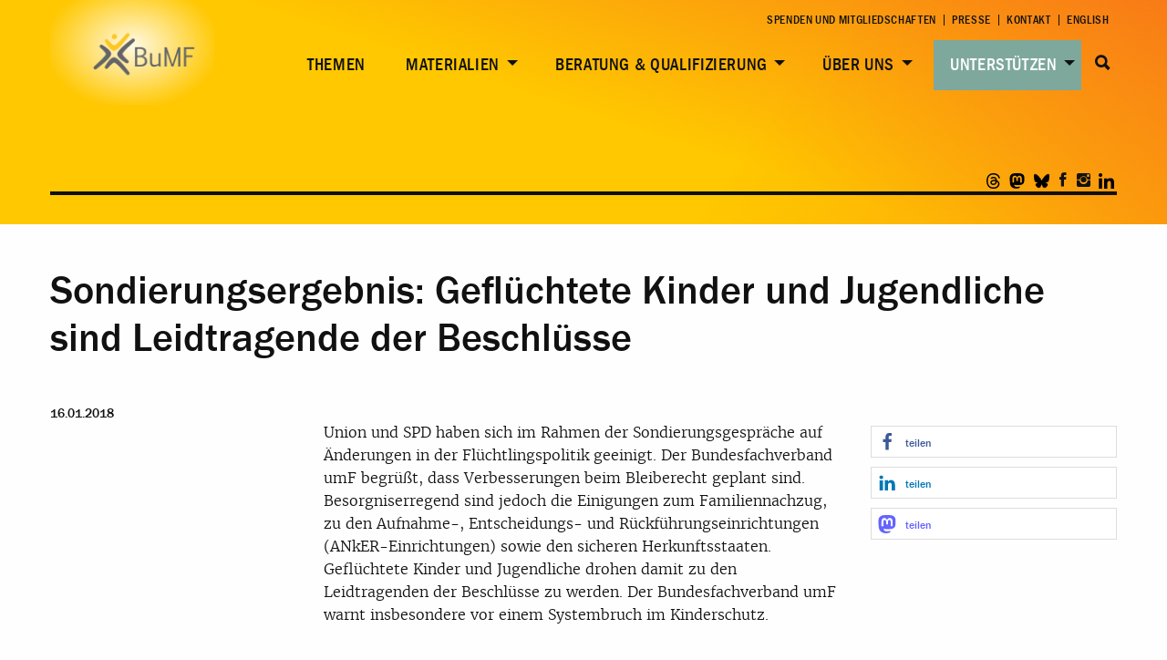

--- FILE ---
content_type: text/html; charset=UTF-8
request_url: https://b-umf.de/p/sondierungsergebnis-gefluechtete-kinder-und-jugendliche-sind-leidtragende-der-beschluesse/
body_size: 18611
content:
<!doctype html>
<html class="no-js " lang="de-DE" >
	<head>
		<meta charset="UTF-8" />
		<meta name="viewport" content="width=device-width, initial-scale=1.0" />
        <link rel="apple-touch-icon" sizes="180x180" href="https://b-umf.de/src/wp-content/themes/part-theme/assets/images/favicon/apple-touch-icon.png">
        <link rel="icon" type="image/png" href="https://b-umf.de/src/wp-content/themes/part-theme/assets/images/favicon/favicon-32x32.png" sizes="32x32">
        <link rel="icon" type="image/png" href="https://b-umf.de/src/wp-content/themes/part-theme/assets/images/favicon/favicon-16x16.png" sizes="16x16">
        <link rel="manifest" href="https://b-umf.de/src/wp-content/themes/part-theme/assets/images/favicon/manifest.json">
        <link rel="mask-icon" href="https://b-umf.de/src/wp-content/themes/part-theme/assets/images/favicon/safari-pinned-tab.svg" color="#5bbad5">
        <meta name="theme-color" content="#ffffff">
		<meta name='robots' content='index, follow, max-image-preview:large, max-snippet:-1, max-video-preview:-1' />
<link rel="alternate" hreflang="de" href="https://b-umf.de/p/sondierungsergebnis-gefluechtete-kinder-und-jugendliche-sind-leidtragende-der-beschluesse/" />
<link rel="alternate" hreflang="x-default" href="https://b-umf.de/p/sondierungsergebnis-gefluechtete-kinder-und-jugendliche-sind-leidtragende-der-beschluesse/" />

	<!-- This site is optimized with the Yoast SEO plugin v26.7 - https://yoast.com/wordpress/plugins/seo/ -->
	<title>Sondierungsergebnis: Geflüchtete Kinder und Jugendliche sind Leidtragende der Beschlüsse - BuMF</title>
	<link rel="canonical" href="https://b-umf.de/p/sondierungsergebnis-gefluechtete-kinder-und-jugendliche-sind-leidtragende-der-beschluesse/" />
	<meta property="og:locale" content="de_DE" />
	<meta property="og:type" content="article" />
	<meta property="og:title" content="Sondierungsergebnis: Geflüchtete Kinder und Jugendliche sind Leidtragende der Beschlüsse - BuMF" />
	<meta property="og:url" content="https://b-umf.de/p/sondierungsergebnis-gefluechtete-kinder-und-jugendliche-sind-leidtragende-der-beschluesse/" />
	<meta property="og:site_name" content="BuMF" />
	<meta property="article:publisher" content="https://www.facebook.com/bumfev/" />
	<meta property="article:modified_time" content="2018-02-01T14:28:27+00:00" />
	<meta property="og:image" content="https://b-umf.de/src/wp-content/uploads/2020/07/preview_placeholder_03.png" />
	<meta property="og:image:width" content="314" />
	<meta property="og:image:height" content="314" />
	<meta property="og:image:type" content="image/png" />
	<meta name="twitter:card" content="summary_large_image" />
	<meta name="twitter:site" content="@BUMFeV" />
	<script type="application/ld+json" class="yoast-schema-graph">{"@context":"https://schema.org","@graph":[{"@type":"WebPage","@id":"https://b-umf.de/p/sondierungsergebnis-gefluechtete-kinder-und-jugendliche-sind-leidtragende-der-beschluesse/","url":"https://b-umf.de/p/sondierungsergebnis-gefluechtete-kinder-und-jugendliche-sind-leidtragende-der-beschluesse/","name":"Sondierungsergebnis: Geflüchtete Kinder und Jugendliche sind Leidtragende der Beschlüsse - BuMF","isPartOf":{"@id":"https://b-umf.de/#website"},"datePublished":"2018-01-16T14:07:37+00:00","dateModified":"2018-02-01T14:28:27+00:00","breadcrumb":{"@id":"https://b-umf.de/p/sondierungsergebnis-gefluechtete-kinder-und-jugendliche-sind-leidtragende-der-beschluesse/#breadcrumb"},"inLanguage":"de","potentialAction":[{"@type":"ReadAction","target":["https://b-umf.de/p/sondierungsergebnis-gefluechtete-kinder-und-jugendliche-sind-leidtragende-der-beschluesse/"]}]},{"@type":"BreadcrumbList","@id":"https://b-umf.de/p/sondierungsergebnis-gefluechtete-kinder-und-jugendliche-sind-leidtragende-der-beschluesse/#breadcrumb","itemListElement":[{"@type":"ListItem","position":1,"name":"Start","item":"https://b-umf.de/"},{"@type":"ListItem","position":2,"name":"Contents","item":"https://b-umf.de/p/"},{"@type":"ListItem","position":3,"name":"Sondierungsergebnis: Geflüchtete Kinder und Jugendliche sind Leidtragende der Beschlüsse"}]},{"@type":"WebSite","@id":"https://b-umf.de/#website","url":"https://b-umf.de/","name":"BuMF","description":"Bundesfachverband Minderjährigkeit und Flucht","publisher":{"@id":"https://b-umf.de/#organization"},"potentialAction":[{"@type":"SearchAction","target":{"@type":"EntryPoint","urlTemplate":"https://b-umf.de/?s={search_term_string}"},"query-input":{"@type":"PropertyValueSpecification","valueRequired":true,"valueName":"search_term_string"}}],"inLanguage":"de"},{"@type":"Organization","@id":"https://b-umf.de/#organization","name":"BuMF","url":"https://b-umf.de/","logo":{"@type":"ImageObject","inLanguage":"de","@id":"https://b-umf.de/#/schema/logo/image/","url":"https://b-umf.de/src/wp-content/uploads/2025/01/bumf-logo-neu01.png","contentUrl":"https://b-umf.de/src/wp-content/uploads/2025/01/bumf-logo-neu01.png","width":240,"height":146,"caption":"BuMF"},"image":{"@id":"https://b-umf.de/#/schema/logo/image/"},"sameAs":["https://www.facebook.com/bumfev/","https://x.com/BUMFeV"]}]}</script>
	<!-- / Yoast SEO plugin. -->


<link rel="alternate" title="oEmbed (JSON)" type="application/json+oembed" href="https://b-umf.de/wp-json/oembed/1.0/embed?url=https%3A%2F%2Fb-umf.de%2Fp%2Fsondierungsergebnis-gefluechtete-kinder-und-jugendliche-sind-leidtragende-der-beschluesse%2F" />
<link rel="alternate" title="oEmbed (XML)" type="text/xml+oembed" href="https://b-umf.de/wp-json/oembed/1.0/embed?url=https%3A%2F%2Fb-umf.de%2Fp%2Fsondierungsergebnis-gefluechtete-kinder-und-jugendliche-sind-leidtragende-der-beschluesse%2F&#038;format=xml" />
<style id='wp-img-auto-sizes-contain-inline-css' type='text/css'>
img:is([sizes=auto i],[sizes^="auto," i]){contain-intrinsic-size:3000px 1500px}
/*# sourceURL=wp-img-auto-sizes-contain-inline-css */
</style>
<link rel='stylesheet' id='wp-block-library-css' href='https://b-umf.de/src/wp-includes/css/dist/block-library/style.min.css?ver=6.9' type='text/css' media='all' />
<style id='wp-block-image-inline-css' type='text/css'>
.wp-block-image>a,.wp-block-image>figure>a{display:inline-block}.wp-block-image img{box-sizing:border-box;height:auto;max-width:100%;vertical-align:bottom}@media not (prefers-reduced-motion){.wp-block-image img.hide{visibility:hidden}.wp-block-image img.show{animation:show-content-image .4s}}.wp-block-image[style*=border-radius] img,.wp-block-image[style*=border-radius]>a{border-radius:inherit}.wp-block-image.has-custom-border img{box-sizing:border-box}.wp-block-image.aligncenter{text-align:center}.wp-block-image.alignfull>a,.wp-block-image.alignwide>a{width:100%}.wp-block-image.alignfull img,.wp-block-image.alignwide img{height:auto;width:100%}.wp-block-image .aligncenter,.wp-block-image .alignleft,.wp-block-image .alignright,.wp-block-image.aligncenter,.wp-block-image.alignleft,.wp-block-image.alignright{display:table}.wp-block-image .aligncenter>figcaption,.wp-block-image .alignleft>figcaption,.wp-block-image .alignright>figcaption,.wp-block-image.aligncenter>figcaption,.wp-block-image.alignleft>figcaption,.wp-block-image.alignright>figcaption{caption-side:bottom;display:table-caption}.wp-block-image .alignleft{float:left;margin:.5em 1em .5em 0}.wp-block-image .alignright{float:right;margin:.5em 0 .5em 1em}.wp-block-image .aligncenter{margin-left:auto;margin-right:auto}.wp-block-image :where(figcaption){margin-bottom:1em;margin-top:.5em}.wp-block-image.is-style-circle-mask img{border-radius:9999px}@supports ((-webkit-mask-image:none) or (mask-image:none)) or (-webkit-mask-image:none){.wp-block-image.is-style-circle-mask img{border-radius:0;-webkit-mask-image:url('data:image/svg+xml;utf8,<svg viewBox="0 0 100 100" xmlns="http://www.w3.org/2000/svg"><circle cx="50" cy="50" r="50"/></svg>');mask-image:url('data:image/svg+xml;utf8,<svg viewBox="0 0 100 100" xmlns="http://www.w3.org/2000/svg"><circle cx="50" cy="50" r="50"/></svg>');mask-mode:alpha;-webkit-mask-position:center;mask-position:center;-webkit-mask-repeat:no-repeat;mask-repeat:no-repeat;-webkit-mask-size:contain;mask-size:contain}}:root :where(.wp-block-image.is-style-rounded img,.wp-block-image .is-style-rounded img){border-radius:9999px}.wp-block-image figure{margin:0}.wp-lightbox-container{display:flex;flex-direction:column;position:relative}.wp-lightbox-container img{cursor:zoom-in}.wp-lightbox-container img:hover+button{opacity:1}.wp-lightbox-container button{align-items:center;backdrop-filter:blur(16px) saturate(180%);background-color:#5a5a5a40;border:none;border-radius:4px;cursor:zoom-in;display:flex;height:20px;justify-content:center;opacity:0;padding:0;position:absolute;right:16px;text-align:center;top:16px;width:20px;z-index:100}@media not (prefers-reduced-motion){.wp-lightbox-container button{transition:opacity .2s ease}}.wp-lightbox-container button:focus-visible{outline:3px auto #5a5a5a40;outline:3px auto -webkit-focus-ring-color;outline-offset:3px}.wp-lightbox-container button:hover{cursor:pointer;opacity:1}.wp-lightbox-container button:focus{opacity:1}.wp-lightbox-container button:focus,.wp-lightbox-container button:hover,.wp-lightbox-container button:not(:hover):not(:active):not(.has-background){background-color:#5a5a5a40;border:none}.wp-lightbox-overlay{box-sizing:border-box;cursor:zoom-out;height:100vh;left:0;overflow:hidden;position:fixed;top:0;visibility:hidden;width:100%;z-index:100000}.wp-lightbox-overlay .close-button{align-items:center;cursor:pointer;display:flex;justify-content:center;min-height:40px;min-width:40px;padding:0;position:absolute;right:calc(env(safe-area-inset-right) + 16px);top:calc(env(safe-area-inset-top) + 16px);z-index:5000000}.wp-lightbox-overlay .close-button:focus,.wp-lightbox-overlay .close-button:hover,.wp-lightbox-overlay .close-button:not(:hover):not(:active):not(.has-background){background:none;border:none}.wp-lightbox-overlay .lightbox-image-container{height:var(--wp--lightbox-container-height);left:50%;overflow:hidden;position:absolute;top:50%;transform:translate(-50%,-50%);transform-origin:top left;width:var(--wp--lightbox-container-width);z-index:9999999999}.wp-lightbox-overlay .wp-block-image{align-items:center;box-sizing:border-box;display:flex;height:100%;justify-content:center;margin:0;position:relative;transform-origin:0 0;width:100%;z-index:3000000}.wp-lightbox-overlay .wp-block-image img{height:var(--wp--lightbox-image-height);min-height:var(--wp--lightbox-image-height);min-width:var(--wp--lightbox-image-width);width:var(--wp--lightbox-image-width)}.wp-lightbox-overlay .wp-block-image figcaption{display:none}.wp-lightbox-overlay button{background:none;border:none}.wp-lightbox-overlay .scrim{background-color:#fff;height:100%;opacity:.9;position:absolute;width:100%;z-index:2000000}.wp-lightbox-overlay.active{visibility:visible}@media not (prefers-reduced-motion){.wp-lightbox-overlay.active{animation:turn-on-visibility .25s both}.wp-lightbox-overlay.active img{animation:turn-on-visibility .35s both}.wp-lightbox-overlay.show-closing-animation:not(.active){animation:turn-off-visibility .35s both}.wp-lightbox-overlay.show-closing-animation:not(.active) img{animation:turn-off-visibility .25s both}.wp-lightbox-overlay.zoom.active{animation:none;opacity:1;visibility:visible}.wp-lightbox-overlay.zoom.active .lightbox-image-container{animation:lightbox-zoom-in .4s}.wp-lightbox-overlay.zoom.active .lightbox-image-container img{animation:none}.wp-lightbox-overlay.zoom.active .scrim{animation:turn-on-visibility .4s forwards}.wp-lightbox-overlay.zoom.show-closing-animation:not(.active){animation:none}.wp-lightbox-overlay.zoom.show-closing-animation:not(.active) .lightbox-image-container{animation:lightbox-zoom-out .4s}.wp-lightbox-overlay.zoom.show-closing-animation:not(.active) .lightbox-image-container img{animation:none}.wp-lightbox-overlay.zoom.show-closing-animation:not(.active) .scrim{animation:turn-off-visibility .4s forwards}}@keyframes show-content-image{0%{visibility:hidden}99%{visibility:hidden}to{visibility:visible}}@keyframes turn-on-visibility{0%{opacity:0}to{opacity:1}}@keyframes turn-off-visibility{0%{opacity:1;visibility:visible}99%{opacity:0;visibility:visible}to{opacity:0;visibility:hidden}}@keyframes lightbox-zoom-in{0%{transform:translate(calc((-100vw + var(--wp--lightbox-scrollbar-width))/2 + var(--wp--lightbox-initial-left-position)),calc(-50vh + var(--wp--lightbox-initial-top-position))) scale(var(--wp--lightbox-scale))}to{transform:translate(-50%,-50%) scale(1)}}@keyframes lightbox-zoom-out{0%{transform:translate(-50%,-50%) scale(1);visibility:visible}99%{visibility:visible}to{transform:translate(calc((-100vw + var(--wp--lightbox-scrollbar-width))/2 + var(--wp--lightbox-initial-left-position)),calc(-50vh + var(--wp--lightbox-initial-top-position))) scale(var(--wp--lightbox-scale));visibility:hidden}}
/*# sourceURL=https://b-umf.de/src/wp-includes/blocks/image/style.min.css */
</style>
<style id='wp-block-columns-inline-css' type='text/css'>
.wp-block-columns{box-sizing:border-box;display:flex;flex-wrap:wrap!important}@media (min-width:782px){.wp-block-columns{flex-wrap:nowrap!important}}.wp-block-columns{align-items:normal!important}.wp-block-columns.are-vertically-aligned-top{align-items:flex-start}.wp-block-columns.are-vertically-aligned-center{align-items:center}.wp-block-columns.are-vertically-aligned-bottom{align-items:flex-end}@media (max-width:781px){.wp-block-columns:not(.is-not-stacked-on-mobile)>.wp-block-column{flex-basis:100%!important}}@media (min-width:782px){.wp-block-columns:not(.is-not-stacked-on-mobile)>.wp-block-column{flex-basis:0;flex-grow:1}.wp-block-columns:not(.is-not-stacked-on-mobile)>.wp-block-column[style*=flex-basis]{flex-grow:0}}.wp-block-columns.is-not-stacked-on-mobile{flex-wrap:nowrap!important}.wp-block-columns.is-not-stacked-on-mobile>.wp-block-column{flex-basis:0;flex-grow:1}.wp-block-columns.is-not-stacked-on-mobile>.wp-block-column[style*=flex-basis]{flex-grow:0}:where(.wp-block-columns){margin-bottom:1.75em}:where(.wp-block-columns.has-background){padding:1.25em 2.375em}.wp-block-column{flex-grow:1;min-width:0;overflow-wrap:break-word;word-break:break-word}.wp-block-column.is-vertically-aligned-top{align-self:flex-start}.wp-block-column.is-vertically-aligned-center{align-self:center}.wp-block-column.is-vertically-aligned-bottom{align-self:flex-end}.wp-block-column.is-vertically-aligned-stretch{align-self:stretch}.wp-block-column.is-vertically-aligned-bottom,.wp-block-column.is-vertically-aligned-center,.wp-block-column.is-vertically-aligned-top{width:100%}
/*# sourceURL=https://b-umf.de/src/wp-includes/blocks/columns/style.min.css */
</style>
<style id='wp-block-paragraph-inline-css' type='text/css'>
.is-small-text{font-size:.875em}.is-regular-text{font-size:1em}.is-large-text{font-size:2.25em}.is-larger-text{font-size:3em}.has-drop-cap:not(:focus):first-letter{float:left;font-size:8.4em;font-style:normal;font-weight:100;line-height:.68;margin:.05em .1em 0 0;text-transform:uppercase}body.rtl .has-drop-cap:not(:focus):first-letter{float:none;margin-left:.1em}p.has-drop-cap.has-background{overflow:hidden}:root :where(p.has-background){padding:1.25em 2.375em}:where(p.has-text-color:not(.has-link-color)) a{color:inherit}p.has-text-align-left[style*="writing-mode:vertical-lr"],p.has-text-align-right[style*="writing-mode:vertical-rl"]{rotate:180deg}
/*# sourceURL=https://b-umf.de/src/wp-includes/blocks/paragraph/style.min.css */
</style>
<style id='global-styles-inline-css' type='text/css'>
:root{--wp--preset--aspect-ratio--square: 1;--wp--preset--aspect-ratio--4-3: 4/3;--wp--preset--aspect-ratio--3-4: 3/4;--wp--preset--aspect-ratio--3-2: 3/2;--wp--preset--aspect-ratio--2-3: 2/3;--wp--preset--aspect-ratio--16-9: 16/9;--wp--preset--aspect-ratio--9-16: 9/16;--wp--preset--color--black: #000000;--wp--preset--color--cyan-bluish-gray: #abb8c3;--wp--preset--color--white: #ffffff;--wp--preset--color--pale-pink: #f78da7;--wp--preset--color--vivid-red: #cf2e2e;--wp--preset--color--luminous-vivid-orange: #ff6900;--wp--preset--color--luminous-vivid-amber: #fcb900;--wp--preset--color--light-green-cyan: #7bdcb5;--wp--preset--color--vivid-green-cyan: #00d084;--wp--preset--color--pale-cyan-blue: #8ed1fc;--wp--preset--color--vivid-cyan-blue: #0693e3;--wp--preset--color--vivid-purple: #9b51e0;--wp--preset--gradient--vivid-cyan-blue-to-vivid-purple: linear-gradient(135deg,rgb(6,147,227) 0%,rgb(155,81,224) 100%);--wp--preset--gradient--light-green-cyan-to-vivid-green-cyan: linear-gradient(135deg,rgb(122,220,180) 0%,rgb(0,208,130) 100%);--wp--preset--gradient--luminous-vivid-amber-to-luminous-vivid-orange: linear-gradient(135deg,rgb(252,185,0) 0%,rgb(255,105,0) 100%);--wp--preset--gradient--luminous-vivid-orange-to-vivid-red: linear-gradient(135deg,rgb(255,105,0) 0%,rgb(207,46,46) 100%);--wp--preset--gradient--very-light-gray-to-cyan-bluish-gray: linear-gradient(135deg,rgb(238,238,238) 0%,rgb(169,184,195) 100%);--wp--preset--gradient--cool-to-warm-spectrum: linear-gradient(135deg,rgb(74,234,220) 0%,rgb(151,120,209) 20%,rgb(207,42,186) 40%,rgb(238,44,130) 60%,rgb(251,105,98) 80%,rgb(254,248,76) 100%);--wp--preset--gradient--blush-light-purple: linear-gradient(135deg,rgb(255,206,236) 0%,rgb(152,150,240) 100%);--wp--preset--gradient--blush-bordeaux: linear-gradient(135deg,rgb(254,205,165) 0%,rgb(254,45,45) 50%,rgb(107,0,62) 100%);--wp--preset--gradient--luminous-dusk: linear-gradient(135deg,rgb(255,203,112) 0%,rgb(199,81,192) 50%,rgb(65,88,208) 100%);--wp--preset--gradient--pale-ocean: linear-gradient(135deg,rgb(255,245,203) 0%,rgb(182,227,212) 50%,rgb(51,167,181) 100%);--wp--preset--gradient--electric-grass: linear-gradient(135deg,rgb(202,248,128) 0%,rgb(113,206,126) 100%);--wp--preset--gradient--midnight: linear-gradient(135deg,rgb(2,3,129) 0%,rgb(40,116,252) 100%);--wp--preset--font-size--small: 13px;--wp--preset--font-size--medium: 20px;--wp--preset--font-size--large: 36px;--wp--preset--font-size--x-large: 42px;--wp--preset--spacing--20: 0.44rem;--wp--preset--spacing--30: 0.67rem;--wp--preset--spacing--40: 1rem;--wp--preset--spacing--50: 1.5rem;--wp--preset--spacing--60: 2.25rem;--wp--preset--spacing--70: 3.38rem;--wp--preset--spacing--80: 5.06rem;--wp--preset--shadow--natural: 6px 6px 9px rgba(0, 0, 0, 0.2);--wp--preset--shadow--deep: 12px 12px 50px rgba(0, 0, 0, 0.4);--wp--preset--shadow--sharp: 6px 6px 0px rgba(0, 0, 0, 0.2);--wp--preset--shadow--outlined: 6px 6px 0px -3px rgb(255, 255, 255), 6px 6px rgb(0, 0, 0);--wp--preset--shadow--crisp: 6px 6px 0px rgb(0, 0, 0);}:where(.is-layout-flex){gap: 0.5em;}:where(.is-layout-grid){gap: 0.5em;}body .is-layout-flex{display: flex;}.is-layout-flex{flex-wrap: wrap;align-items: center;}.is-layout-flex > :is(*, div){margin: 0;}body .is-layout-grid{display: grid;}.is-layout-grid > :is(*, div){margin: 0;}:where(.wp-block-columns.is-layout-flex){gap: 2em;}:where(.wp-block-columns.is-layout-grid){gap: 2em;}:where(.wp-block-post-template.is-layout-flex){gap: 1.25em;}:where(.wp-block-post-template.is-layout-grid){gap: 1.25em;}.has-black-color{color: var(--wp--preset--color--black) !important;}.has-cyan-bluish-gray-color{color: var(--wp--preset--color--cyan-bluish-gray) !important;}.has-white-color{color: var(--wp--preset--color--white) !important;}.has-pale-pink-color{color: var(--wp--preset--color--pale-pink) !important;}.has-vivid-red-color{color: var(--wp--preset--color--vivid-red) !important;}.has-luminous-vivid-orange-color{color: var(--wp--preset--color--luminous-vivid-orange) !important;}.has-luminous-vivid-amber-color{color: var(--wp--preset--color--luminous-vivid-amber) !important;}.has-light-green-cyan-color{color: var(--wp--preset--color--light-green-cyan) !important;}.has-vivid-green-cyan-color{color: var(--wp--preset--color--vivid-green-cyan) !important;}.has-pale-cyan-blue-color{color: var(--wp--preset--color--pale-cyan-blue) !important;}.has-vivid-cyan-blue-color{color: var(--wp--preset--color--vivid-cyan-blue) !important;}.has-vivid-purple-color{color: var(--wp--preset--color--vivid-purple) !important;}.has-black-background-color{background-color: var(--wp--preset--color--black) !important;}.has-cyan-bluish-gray-background-color{background-color: var(--wp--preset--color--cyan-bluish-gray) !important;}.has-white-background-color{background-color: var(--wp--preset--color--white) !important;}.has-pale-pink-background-color{background-color: var(--wp--preset--color--pale-pink) !important;}.has-vivid-red-background-color{background-color: var(--wp--preset--color--vivid-red) !important;}.has-luminous-vivid-orange-background-color{background-color: var(--wp--preset--color--luminous-vivid-orange) !important;}.has-luminous-vivid-amber-background-color{background-color: var(--wp--preset--color--luminous-vivid-amber) !important;}.has-light-green-cyan-background-color{background-color: var(--wp--preset--color--light-green-cyan) !important;}.has-vivid-green-cyan-background-color{background-color: var(--wp--preset--color--vivid-green-cyan) !important;}.has-pale-cyan-blue-background-color{background-color: var(--wp--preset--color--pale-cyan-blue) !important;}.has-vivid-cyan-blue-background-color{background-color: var(--wp--preset--color--vivid-cyan-blue) !important;}.has-vivid-purple-background-color{background-color: var(--wp--preset--color--vivid-purple) !important;}.has-black-border-color{border-color: var(--wp--preset--color--black) !important;}.has-cyan-bluish-gray-border-color{border-color: var(--wp--preset--color--cyan-bluish-gray) !important;}.has-white-border-color{border-color: var(--wp--preset--color--white) !important;}.has-pale-pink-border-color{border-color: var(--wp--preset--color--pale-pink) !important;}.has-vivid-red-border-color{border-color: var(--wp--preset--color--vivid-red) !important;}.has-luminous-vivid-orange-border-color{border-color: var(--wp--preset--color--luminous-vivid-orange) !important;}.has-luminous-vivid-amber-border-color{border-color: var(--wp--preset--color--luminous-vivid-amber) !important;}.has-light-green-cyan-border-color{border-color: var(--wp--preset--color--light-green-cyan) !important;}.has-vivid-green-cyan-border-color{border-color: var(--wp--preset--color--vivid-green-cyan) !important;}.has-pale-cyan-blue-border-color{border-color: var(--wp--preset--color--pale-cyan-blue) !important;}.has-vivid-cyan-blue-border-color{border-color: var(--wp--preset--color--vivid-cyan-blue) !important;}.has-vivid-purple-border-color{border-color: var(--wp--preset--color--vivid-purple) !important;}.has-vivid-cyan-blue-to-vivid-purple-gradient-background{background: var(--wp--preset--gradient--vivid-cyan-blue-to-vivid-purple) !important;}.has-light-green-cyan-to-vivid-green-cyan-gradient-background{background: var(--wp--preset--gradient--light-green-cyan-to-vivid-green-cyan) !important;}.has-luminous-vivid-amber-to-luminous-vivid-orange-gradient-background{background: var(--wp--preset--gradient--luminous-vivid-amber-to-luminous-vivid-orange) !important;}.has-luminous-vivid-orange-to-vivid-red-gradient-background{background: var(--wp--preset--gradient--luminous-vivid-orange-to-vivid-red) !important;}.has-very-light-gray-to-cyan-bluish-gray-gradient-background{background: var(--wp--preset--gradient--very-light-gray-to-cyan-bluish-gray) !important;}.has-cool-to-warm-spectrum-gradient-background{background: var(--wp--preset--gradient--cool-to-warm-spectrum) !important;}.has-blush-light-purple-gradient-background{background: var(--wp--preset--gradient--blush-light-purple) !important;}.has-blush-bordeaux-gradient-background{background: var(--wp--preset--gradient--blush-bordeaux) !important;}.has-luminous-dusk-gradient-background{background: var(--wp--preset--gradient--luminous-dusk) !important;}.has-pale-ocean-gradient-background{background: var(--wp--preset--gradient--pale-ocean) !important;}.has-electric-grass-gradient-background{background: var(--wp--preset--gradient--electric-grass) !important;}.has-midnight-gradient-background{background: var(--wp--preset--gradient--midnight) !important;}.has-small-font-size{font-size: var(--wp--preset--font-size--small) !important;}.has-medium-font-size{font-size: var(--wp--preset--font-size--medium) !important;}.has-large-font-size{font-size: var(--wp--preset--font-size--large) !important;}.has-x-large-font-size{font-size: var(--wp--preset--font-size--x-large) !important;}
:where(.wp-block-columns.is-layout-flex){gap: 2em;}:where(.wp-block-columns.is-layout-grid){gap: 2em;}
/*# sourceURL=global-styles-inline-css */
</style>
<style id='core-block-supports-inline-css' type='text/css'>
.wp-container-core-columns-is-layout-9d6595d7{flex-wrap:nowrap;}
/*# sourceURL=core-block-supports-inline-css */
</style>

<style id='classic-theme-styles-inline-css' type='text/css'>
/*! This file is auto-generated */
.wp-block-button__link{color:#fff;background-color:#32373c;border-radius:9999px;box-shadow:none;text-decoration:none;padding:calc(.667em + 2px) calc(1.333em + 2px);font-size:1.125em}.wp-block-file__button{background:#32373c;color:#fff;text-decoration:none}
/*# sourceURL=/wp-includes/css/classic-themes.min.css */
</style>
<link rel='stylesheet' id='contact-form-7-css' href='https://b-umf.de/src/wp-content/plugins/contact-form-7/includes/css/styles.css?ver=6.1.4' type='text/css' media='all' />
<link rel='stylesheet' id='events-manager-css' href='https://b-umf.de/src/wp-content/plugins/events-manager/includes/css/events-manager.min.css?ver=7.2.3.1' type='text/css' media='all' />
<style id='events-manager-inline-css' type='text/css'>
body .em { --font-family : inherit; --font-weight : inherit; --font-size : 1em; --line-height : inherit; }
/*# sourceURL=events-manager-inline-css */
</style>
<link rel='stylesheet' id='events-manager-pro-css' href='https://b-umf.de/src/wp-content/plugins/events-manager-pro/includes/css/events-manager-pro.css?ver=3.7.2.3' type='text/css' media='all' />
<link rel='stylesheet' id='matweetfeeds-style-css' href='https://b-umf.de/src/wp-content/plugins/multi-account-tweet-feeds-by-webline/public/assets/css/matweetfeeds-style.css?ver=6.9' type='text/css' media='all' />
<link rel='stylesheet' id='bg-shce-genericons-css' href='https://b-umf.de/src/wp-content/plugins/show-hidecollapse-expand/assets/css/genericons/genericons.css?ver=6.9' type='text/css' media='all' />
<link rel='stylesheet' id='bg-show-hide-css' href='https://b-umf.de/src/wp-content/plugins/show-hidecollapse-expand/assets/css/bg-show-hide.css?ver=6.9' type='text/css' media='all' />
<link rel='stylesheet' id='wpcf7-redirect-script-frontend-css' href='https://b-umf.de/src/wp-content/plugins/wpcf7-redirect/build/assets/frontend-script.css?ver=2c532d7e2be36f6af233' type='text/css' media='all' />
<link rel='stylesheet' id='wpml-legacy-horizontal-list-0-css' href='https://b-umf.de/src/wp-content/plugins/sitepress-multilingual-cms/templates/language-switchers/legacy-list-horizontal/style.min.css?ver=1' type='text/css' media='all' />
<link rel='stylesheet' id='main-stylesheet-css' href='https://b-umf.de/src/wp-content/themes/part-theme/assets/stylesheets/foundation.css?ver=2.9.4' type='text/css' media='all' />
<link rel='stylesheet' id='borlabs-cookie-custom-css' href='https://b-umf.de/src/wp-content/cache/borlabs-cookie/1/borlabs-cookie-1-de.css?ver=3.3.23-110' type='text/css' media='all' />
<script type="text/javascript" src="https://b-umf.de/src/wp-content/themes/part-theme/assets/components/jquery/dist/jquery.min.js?ver=2.2.4" id="jquery-js"></script>
<script type="text/javascript" defer="defer" src="https://b-umf.de/src/wp-includes/js/jquery/ui/core.min.js?ver=1.13.3" id="jquery-ui-core-js"></script>
<script type="text/javascript" defer="defer" src="https://b-umf.de/src/wp-includes/js/jquery/ui/mouse.min.js?ver=1.13.3" id="jquery-ui-mouse-js"></script>
<script type="text/javascript" defer="defer" src="https://b-umf.de/src/wp-includes/js/jquery/ui/sortable.min.js?ver=1.13.3" id="jquery-ui-sortable-js"></script>
<script type="text/javascript" defer="defer" src="https://b-umf.de/src/wp-includes/js/jquery/ui/datepicker.min.js?ver=1.13.3" id="jquery-ui-datepicker-js"></script>
<script type="text/javascript" id="jquery-ui-datepicker-js-after">
/* <![CDATA[ */
jQuery(function(jQuery){jQuery.datepicker.setDefaults({"closeText":"Schlie\u00dfen","currentText":"Heute","monthNames":["Januar","Februar","M\u00e4rz","April","Mai","Juni","Juli","August","September","Oktober","November","Dezember"],"monthNamesShort":["Jan.","Feb.","M\u00e4rz","Apr.","Mai","Juni","Juli","Aug.","Sep.","Okt.","Nov.","Dez."],"nextText":"Weiter","prevText":"Zur\u00fcck","dayNames":["Sonntag","Montag","Dienstag","Mittwoch","Donnerstag","Freitag","Samstag"],"dayNamesShort":["So.","Mo.","Di.","Mi.","Do.","Fr.","Sa."],"dayNamesMin":["S","M","D","M","D","F","S"],"dateFormat":"dd.mm.yy","firstDay":1,"isRTL":false});});
//# sourceURL=jquery-ui-datepicker-js-after
/* ]]> */
</script>
<script type="text/javascript" defer="defer" src="https://b-umf.de/src/wp-includes/js/jquery/ui/resizable.min.js?ver=1.13.3" id="jquery-ui-resizable-js"></script>
<script type="text/javascript" defer="defer" src="https://b-umf.de/src/wp-includes/js/jquery/ui/draggable.min.js?ver=1.13.3" id="jquery-ui-draggable-js"></script>
<script type="text/javascript" defer="defer" src="https://b-umf.de/src/wp-includes/js/jquery/ui/controlgroup.min.js?ver=1.13.3" id="jquery-ui-controlgroup-js"></script>
<script type="text/javascript" defer="defer" src="https://b-umf.de/src/wp-includes/js/jquery/ui/checkboxradio.min.js?ver=1.13.3" id="jquery-ui-checkboxradio-js"></script>
<script type="text/javascript" defer="defer" src="https://b-umf.de/src/wp-includes/js/jquery/ui/button.min.js?ver=1.13.3" id="jquery-ui-button-js"></script>
<script type="text/javascript" defer="defer" src="https://b-umf.de/src/wp-includes/js/jquery/ui/dialog.min.js?ver=1.13.3" id="jquery-ui-dialog-js"></script>
<script type="text/javascript" id="events-manager-js-extra">
/* <![CDATA[ */
var EM = {"ajaxurl":"https://b-umf.de/src/wp-admin/admin-ajax.php","locationajaxurl":"https://b-umf.de/src/wp-admin/admin-ajax.php?action=locations_search","firstDay":"1","locale":"de","dateFormat":"yy-mm-dd","ui_css":"https://b-umf.de/src/wp-content/plugins/events-manager/includes/css/jquery-ui/build.min.css","show24hours":"1","is_ssl":"1","autocomplete_limit":"10","calendar":{"breakpoints":{"small":560,"medium":908,"large":false},"month_format":"M Y"},"phone":"","datepicker":{"format":"d.m.Y","locale":"de"},"search":{"breakpoints":{"small":650,"medium":850,"full":false}},"url":"https://b-umf.de/src/wp-content/plugins/events-manager","assets":{"input.em-uploader":{"js":{"em-uploader":{"url":"https://b-umf.de/src/wp-content/plugins/events-manager/includes/js/em-uploader.js?v=7.2.3.1","event":"em_uploader_ready"}}},".em-event-editor":{"js":{"event-editor":{"url":"https://b-umf.de/src/wp-content/plugins/events-manager/includes/js/events-manager-event-editor.js?v=7.2.3.1","event":"em_event_editor_ready"}},"css":{"event-editor":"https://b-umf.de/src/wp-content/plugins/events-manager/includes/css/events-manager-event-editor.min.css?v=7.2.3.1"}},".em-recurrence-sets, .em-timezone":{"js":{"luxon":{"url":"luxon/luxon.js?v=7.2.3.1","event":"em_luxon_ready"}}},".em-booking-form, #em-booking-form, .em-booking-recurring, .em-event-booking-form":{"js":{"attendee-forms":{"url":"https://b-umf.de/src/wp-content/plugins/events-manager-pro/add-ons/bookings-form/attendee-forms.js?v=3.7.2.3","requires":"em-bookings"},"em-bookings":{"url":"https://b-umf.de/src/wp-content/plugins/events-manager/includes/js/bookingsform.js?v=7.2.3.1","event":"em_booking_form_js_loaded"}}},"#em-opt-archetypes":{"js":{"archetypes":"https://b-umf.de/src/wp-content/plugins/events-manager/includes/js/admin-archetype-editor.js?v=7.2.3.1","archetypes_ms":"https://b-umf.de/src/wp-content/plugins/events-manager/includes/js/admin-archetypes.js?v=7.2.3.1","qs":"qs/qs.js?v=7.2.3.1"}}},"cached":"","bookingInProgress":"Bitte warte, w\u00e4hrend die Buchung abgeschickt wird.","tickets_save":"Ticket speichern","bookingajaxurl":"https://b-umf.de/src/wp-admin/admin-ajax.php","bookings_export_save":"Buchungen exportieren","bookings_settings_save":"Einstellungen speichern","booking_delete":"Bist du dir sicher, dass du es l\u00f6schen m\u00f6chtest?","booking_offset":"30","bookings":{"submit_button":{"text":{"default":"verbindlich anmelden","free":"verbindlich anmelden","payment":"verbindlich anmelden","processing":"Processing ..."}},"update_listener":""},"bb_full":"Veranstaltung ausgebucht.","bb_book":"Jetzt buchen","bb_booking":"Buche ...","bb_booked":"Buchung gesendet","bb_error":"Fehler bei der Anmeldung. Nochmal versuchen?","bb_cancel":"Stornieren","bb_canceling":"Stornieren ...","bb_cancelled":"Abgesagt","bb_cancel_error":"Fehler bei der Stornierung. Nochmal versuchen?","txt_search":"Suche","txt_searching":"Suche...","txt_loading":"Wird geladen\u00a0\u2026","cache":"","api_nonce":"3ccf8414cf","attendance_api_url":"https://b-umf.de/wp-json/events-manager/v1/attendance"};
//# sourceURL=events-manager-js-extra
/* ]]> */
</script>
<script type="text/javascript" defer="defer" src="https://b-umf.de/src/wp-content/plugins/events-manager/includes/js/events-manager.js?ver=7.2.3.1" id="events-manager-js"></script>
<script type="text/javascript" defer="defer" src="https://b-umf.de/src/wp-content/plugins/events-manager/includes/external/flatpickr/l10n/de.js?ver=7.2.3.1" id="em-flatpickr-localization-js"></script>
<script type="text/javascript" defer="defer" src="https://b-umf.de/src/wp-content/plugins/events-manager-pro/includes/js/events-manager-pro.js?ver=3.7.2.3" id="events-manager-pro-js"></script>
<script data-no-optimize="1" data-no-minify="1" data-cfasync="false" type="text/javascript" defer="defer" src="https://b-umf.de/src/wp-content/cache/borlabs-cookie/1/borlabs-cookie-config-de.json.js?ver=3.3.23-119" id="borlabs-cookie-config-js"></script>
<script data-no-optimize="1" data-no-minify="1" data-cfasync="false" type="text/javascript" defer="defer" src="https://b-umf.de/src/wp-content/plugins/borlabs-cookie/assets/javascript/borlabs-cookie-prioritize.min.js?ver=3.3.23" id="borlabs-cookie-prioritize-js"></script>
<link rel="https://api.w.org/" href="https://b-umf.de/wp-json/" /><meta name="generator" content="WPML ver:4.8.6 stt:1,3;" />
		<style type="text/css">
			.em-coupon-message { display:inline-block; margin:5px 0 0; }
			.em-coupon-success { color:green; }
			.em-coupon-error { color:red; }
			.em-cart-coupons-form .em-coupon-message{ margin:0 20px 0 0; }
			.em-coupon-error .em-icon {
				background-color: red;
				-webkit-mask-image: var(--icon-cross-circle);
				mask-image: var(--icon-cross-circle);
			}
			.em-coupon-success .em-icon {
				background-color: green;
				-webkit-mask-image: var(--icon-checkmark-circle);
				mask-image: var(--icon-checkmark-circle);
			}
			.em-coupon-code.loading {
				background: var(--icon-spinner) calc(100% - 10px) 50% no-repeat;
				background-size: 20px;
			}
		</style>
		<link rel="icon" href="https://b-umf.de/src/wp-content/uploads/2025/01/cropped-bumf-logo-icon-quadrat-rund-linkedin-gelbem-hintergrund-graue-figur-32x32.png" sizes="32x32" />
<link rel="icon" href="https://b-umf.de/src/wp-content/uploads/2025/01/cropped-bumf-logo-icon-quadrat-rund-linkedin-gelbem-hintergrund-graue-figur-192x192.png" sizes="192x192" />
<link rel="apple-touch-icon" href="https://b-umf.de/src/wp-content/uploads/2025/01/cropped-bumf-logo-icon-quadrat-rund-linkedin-gelbem-hintergrund-graue-figur-180x180.png" />
<meta name="msapplication-TileImage" content="https://b-umf.de/src/wp-content/uploads/2025/01/cropped-bumf-logo-icon-quadrat-rund-linkedin-gelbem-hintergrund-graue-figur-270x270.png" />
		<style type="text/css" id="wp-custom-css">
			/* Events Manager */
.mc4wp-checkbox-events-manager {
    clear: both;
    display: block;
    position: static;
    width: auto;
}

.mc4wp-checkbox-events-manager input {
    float: none;
    width: auto;
    position: static;
    margin: 0 6px 0 0;
    padding: 0;
    vertical-align: middle;
    display: inline-block !important;
    max-width: 21px;
    -webkit-appearance: checkbox;
}

.mc4wp-checkbox-events-manager label {
    float: none;
    display: block;
    cursor: pointer;
    width: auto;
    position: static;
    margin: 0 0 16px 0;
}

#single-event-post .lead{
	font-size: 7.5vw;
	padding: 1rem 0;
}

/* Twitter-Slider */
.slick-slider .slick-next {
    right: 15px;
}

/* Mailchimp Anmedlung */
.sidebar .widget.widget_mc4wp_form_widget p {
    margin-bottom: 10px;
}

.sidebar .widget.widget_mc4wp_form_widget .mc4wp-notice {
    margin-top: 8px;
}

.sidebar .mc4wp-form .part-input {
    background-color: #F7F7F7;
    border: 0;
    box-sizing: border-box;
    letter-spacing: 1px;
    height: 34px;
}

#footer .mc4wp-form label {
    font-size: .875rem;
    font-family: merriweather_light, serif;
    letter-spacing: .5px;
}

#footer .mc4wp-form .mc4wp-notice {
    padding-right: .9375rem;
    padding-left: .9375rem;
}

#footer .mc4wp-form .part-input {
    box-sizing: border-box;
    letter-spacing: 1px;
    height: 34px;
    font-family: merriweather_light, serif;
    border: 0;
}

#footer .mc4wp-form .btn_more:after {
    margin-top: -6px;
}

.cta.cs-gradient2 .btn_more .cf7-btn {
    color: white;
}

.cta .mc4wp-form .part-input {
    border: 0;
    box-sizing: border-box;
    letter-spacing: 1px;
    height: 34px;
}

.cta.cs-gradient2 .mc4wp-form label {
    color: white;
}

.cta .mc4wp-form .mc4wp-notice p {
    font-size: 1rem;
    font-family: merriweather_light, serif;
    margin-top: 12px;
}

.mc4wp-form .btn_more:after {
    margin-top: -5px;
}

/* Global */
.lead h1.entry-title {
	text-transform: unset;
}

#anmeldung{
	display: block;
	width: 100%;
	height: 110px;
	clear: both;
	float: none;
}



/* Media Qeuries */
@media print, screen and (min-width: 75em){
	#single-event-post .lead{
		font-size: 2.75rem;
		padding: 2rem 0;
	}
}


		</style>
		
	<link rel='stylesheet' id='shariffcss-css' href='https://b-umf.de/src/wp-content/plugins/shariff/css/shariff.min.css?ver=4.6.15' type='text/css' media='all' />
</head>
	<body class="wp-singular content-template content-template-page content-template-page-php single single-content postid-2634 wp-custom-logo wp-theme-part-theme offcanvas">
	
		<div class="off-canvas-wrapper">
		
<nav class="off-canvas position-right" id="off-canvas-menu" data-off-canvas data-auto-focus="false" role="navigation">
  <span class="menu-wrapper"><ul id="menu-main-menu" class="vertical menu" data-accordion-menu><li id="menu-item-175" class="col-wide menu-item menu-item-type-post_type menu-item-object-page menu-item-175"><a href="https://b-umf.de/themen-2/">Themen</a></li>
<li id="menu-item-388" class="menu-item menu-item-type-custom menu-item-object-custom menu-item-has-children menu-item-388"><a href="/material">Materialien</a>
<ul class="vertical nested menu">
	<li id="menu-item-536" class="show-for-small-only menu-item menu-item-type-custom menu-item-object-custom menu-item-536"><a href="/material">Neuerscheinungen</a></li>
	<li id="menu-item-3430" class="menu-item menu-item-type-custom menu-item-object-custom menu-item-3430"><a href="/material/?filter=bestellbar&#038;type=post_tag">Gedruckt bestellbar</a></li>
	<li id="menu-item-3745" class="menu-item menu-item-type-custom menu-item-object-custom menu-item-3745"><a href="/material/?view=bytopics">Nach Thema</a></li>
	<li id="menu-item-537" class="menu-item menu-item-type-custom menu-item-object-custom menu-item-537"><a href="/material/?filter=stellungnahmen&#038;type=post_tag">Stellungnahmen</a></li>
	<li id="menu-item-538" class="menu-item menu-item-type-custom menu-item-object-custom menu-item-538"><a href="/material/?filter=arbeitshilfen&#038;type=post_tag">Arbeitshilfen</a></li>
	<li id="menu-item-539" class="menu-item menu-item-type-custom menu-item-object-custom menu-item-539"><a href="/material/?filter=berichte-und-studien&#038;type=post_tag">Berichte und Studien</a></li>
	<li id="menu-item-547" class="menu-item menu-item-type-post_type menu-item-object-page menu-item-547"><a href="https://b-umf.de/fachbeitraege/">Fachbeiträge</a></li>
	<li id="menu-item-5704" class="menu-item menu-item-type-post_type menu-item-object-page menu-item-5704"><a href="https://b-umf.de/veranstaltungsdokumentation/">Veranstaltungs-Dokumentationen</a></li>
	<li id="menu-item-2520" class="menu-item menu-item-type-post_type menu-item-object-content menu-item-2520"><a href="https://b-umf.de/p/willkommen-in-deutschland/">Willkommen in Deutschland</a></li>
	<li id="menu-item-13585" class="menu-item menu-item-type-post_type menu-item-object-page menu-item-13585"><a href="https://b-umf.de/podcast/">Podcast</a></li>
</ul>
</li>
<li id="menu-item-3556" class="menu-item menu-item-type-post_type menu-item-object-page menu-item-has-children menu-item-3556"><a href="https://b-umf.de/beratung-qualifizierung/">Beratung &#038; Qualifizierung</a>
<ul class="vertical nested menu">
	<li id="menu-item-315" class="menu-item menu-item-type-post_type menu-item-object-page menu-item-315"><a href="https://b-umf.de/faq/">FAQ &#8211; häufige Fragen</a></li>
	<li id="menu-item-1119" class="menu-item menu-item-type-post_type menu-item-object-page menu-item-1119"><a href="https://b-umf.de/beratung/">Einzelfallberatung</a></li>
	<li id="menu-item-548" class="menu-item menu-item-type-custom menu-item-object-custom menu-item-548"><a href="/veranstaltungen/">Veranstaltungen</a></li>
	<li id="menu-item-5217" class="menu-item menu-item-type-post_type menu-item-object-page menu-item-5217"><a href="https://b-umf.de/newsletter/">Newsletter</a></li>
	<li id="menu-item-4654" class="menu-item menu-item-type-post_type menu-item-object-page menu-item-4654"><a href="https://b-umf.de/rechtshilfefonds/">BuMF-Rechtshilfefonds</a></li>
	<li id="menu-item-1183" class="menu-item menu-item-type-custom menu-item-object-custom menu-item-1183"><a href="/material/?filter=arbeitshilfen&#038;type=post_tag">Arbeitshilfen</a></li>
</ul>
</li>
<li id="menu-item-3490" class="menu-item menu-item-type-post_type menu-item-object-page menu-item-has-children menu-item-3490"><a href="https://b-umf.de/selbstverstaendnis/">Über uns</a>
<ul class="vertical nested menu">
	<li id="menu-item-621" class="menu-item menu-item-type-post_type menu-item-object-page menu-item-621"><a href="https://b-umf.de/selbstverstaendnis/">Selbstverständnis</a></li>
	<li id="menu-item-3063" class="menu-item menu-item-type-post_type menu-item-object-page menu-item-3063"><a href="https://b-umf.de/mitgliedschaften/">Mitgliedschaft</a></li>
	<li id="menu-item-516" class="menu-item menu-item-type-post_type menu-item-object-page menu-item-516"><a href="https://b-umf.de/team-und-vorstand/">Team &#038; Vorstand</a></li>
	<li id="menu-item-1374" class="menu-item menu-item-type-post_type menu-item-object-page menu-item-1374"><a href="https://b-umf.de/bundeslaender/">In den Bundesländern</a></li>
	<li id="menu-item-1189" class="menu-item menu-item-type-post_type menu-item-object-page menu-item-1189"><a href="https://b-umf.de/mitgliedsorganisationen/">Mitgliedsorganisationen</a></li>
	<li id="menu-item-8889" class="menu-item menu-item-type-post_type menu-item-object-page menu-item-8889"><a href="https://b-umf.de/stellenausschreibungen/">Stellenausschreibungen</a></li>
	<li id="menu-item-3738" class="menu-item menu-item-type-post_type menu-item-object-content menu-item-3738"><a href="https://b-umf.de/p/taetigkeitsberichte/">Tätigkeitsberichte</a></li>
	<li id="menu-item-4781" class="menu-item menu-item-type-post_type menu-item-object-content menu-item-4781"><a href="https://b-umf.de/p/vereinsgeschichte/">Vereinsgeschichte</a></li>
	<li id="menu-item-1232" class="menu-item menu-item-type-custom menu-item-object-custom menu-item-has-children menu-item-1232"><a href="#">Projekte</a>
	<ul class="vertical nested menu">
		<li id="menu-item-4813" class="menu-item menu-item-type-custom menu-item-object-custom menu-item-4813"><a href="https://b-umf.de/rechtshilfefonds/">Rechtshilfefonds</a></li>
		<li id="menu-item-13551" class="menu-item menu-item-type-post_type menu-item-object-page menu-item-13551"><a href="https://b-umf.de/projekte/bedarfs-gerecht_psychosoziale-versorgung-junger-gefluechteter/">“bedarfs.gerecht”: Bedarfsgerechte psychosoziale Versorgung junger Geflüchteter</a></li>
		<li id="menu-item-12814" class="menu-item menu-item-type-post_type menu-item-object-page menu-item-12814"><a href="https://b-umf.de/projekte/kindgerechtes-ankommen-sicherstellen-staerkung-des-ankunfts-unterstuetzungs-und-integrationssystems-unbegleiteter-minderjaehriger/">Kindgerechtes Ankommen sicherstellen!</a></li>
		<li id="menu-item-1170" class="menu-item menu-item-type-post_type menu-item-object-page menu-item-1170"><a href="https://b-umf.de/abgeschlossene-projekte/">Abgeschlossene Projekte</a></li>
	</ul>
</li>
</ul>
</li>
<li id="menu-item-17123" class="menu-item menu-item-type-post_type menu-item-object-page menu-item-has-children menu-item-17123"><a href="https://b-umf.de/spenden-und-mitgliedschaften/">Unterstützen</a>
<ul class="vertical nested menu">
	<li id="menu-item-17124" class="menu-item menu-item-type-post_type menu-item-object-page menu-item-17124"><a href="https://b-umf.de/spenden-und-mitgliedschaften/">Spenden und Mitgliedschaften</a></li>
	<li id="menu-item-17305" class="menu-item menu-item-type-post_type menu-item-object-page menu-item-17305"><a href="https://b-umf.de/jetzt-spenden/">Jetzt spenden!</a></li>
	<li id="menu-item-17132" class="menu-item menu-item-type-post_type menu-item-object-page menu-item-17132"><a href="https://b-umf.de/foerdermitgliedschaft/">Fördermitgliedschaft</a></li>
	<li id="menu-item-17133" class="menu-item menu-item-type-post_type menu-item-object-page menu-item-17133"><a href="https://b-umf.de/fachmitgliedschaft/">Fachmitgliedschaft</a></li>
	<li id="menu-item-17125" class="menu-item menu-item-type-post_type menu-item-object-page menu-item-17125"><a href="https://b-umf.de/organisationsmitgliedschaften/">Organisationsmitgliedschaft</a></li>
	<li id="menu-item-17127" class="menu-item menu-item-type-post_type menu-item-object-page menu-item-17127"><a href="https://b-umf.de/spendenaktion/">Spendenaktion starten</a></li>
	<li id="menu-item-17126" class="menu-item menu-item-type-post_type menu-item-object-page menu-item-17126"><a href="https://b-umf.de/schenken/">Spenden verschenken</a></li>
	<li id="menu-item-17128" class="menu-item menu-item-type-post_type menu-item-object-page menu-item-17128"><a href="https://b-umf.de/aktiv-unterstuetzen/">Aktiv unterstützen</a></li>
	<li id="menu-item-17129" class="menu-item menu-item-type-post_type menu-item-object-page menu-item-17129"><a href="https://b-umf.de/unternehmens-und-organisationsspenden/">Unternehmens- und Organisationsspenden</a></li>
	<li id="menu-item-17130" class="menu-item menu-item-type-post_type menu-item-object-page menu-item-17130"><a href="https://b-umf.de/testament-und-erbschaften/">Testament und Erbschaften</a></li>
	<li id="menu-item-17131" class="menu-item menu-item-type-post_type menu-item-object-page menu-item-17131"><a href="https://b-umf.de/geldauflagen-und-bussgelder/">Geldauflagen und Bußgelder</a></li>
</ul>
</li>
</ul><ul id="menu-meta-menu" class="vertical menu mobile-meta" data-accordion-menu><li id="menu-item-17119" class="menu-item menu-item-type-post_type menu-item-object-page menu-item-17119"><a href="https://b-umf.de/spenden-und-mitgliedschaften/">Spenden und Mitgliedschaften</a></li>
<li id="menu-item-239" class="menu-item menu-item-type-custom menu-item-object-custom menu-item-239"><a href="/presse">Presse</a></li>
<li id="menu-item-512" class="menu-item menu-item-type-post_type menu-item-object-page menu-item-512"><a href="https://b-umf.de/kontakt/">Kontakt</a></li>
<li id="menu-item-3929" class="show-for-small-only menu-item menu-item-type-custom menu-item-object-custom menu-item-3929"><a href="/?s">Suche</a></li>
<li id="menu-item-2992" class="menu-item menu-item-type-post_type menu-item-object-page menu-item-2992"><a href="https://b-umf.de/en/">English</a></li>
</ul></span></nav>

<div class="off-canvas-content" data-off-canvas-content>
	
	
	<header id="masthead" class="site-header" role="banner">
                <div class='bg_gradient bg_gradient_0'></div>
<div class='bg_gradient bg_gradient_1'></div>
<div class='bg_gradient bg_gradient_2'></div>
        <div class="header-content">
            <div class="row column">
                <div class="title-bar" >
                    <div class="title-bar-title">
                        <div class="logo_header">
                            <a href="https://b-umf.de/" class="custom-logo-link" rel="home"><img width="240" height="146" src="https://b-umf.de/src/wp-content/uploads/2025/01/bumf-logo-neu01.png" class="custom-logo" alt="BuMF" decoding="async" /></a>                        </div>
                    </div>
                    <button class="menu-icon" type="button" data-toggle="off-canvas-menu"></button>
                </div>

                <nav id="site-navigation" class="main-navigation top-bar" role="navigation">
                    <div class="top-bar-left">
                        <div class="logo_header">
                            <a href="https://b-umf.de/" class="custom-logo-link" rel="home"><img width="240" height="146" src="https://b-umf.de/src/wp-content/uploads/2025/01/bumf-logo-neu01.png" class="custom-logo" alt="BuMF" decoding="async" /></a>                        </div>
                    </div>
                    <div class="top-bar-right">
                        <div class="menu-meta-menu-container"><ul id="menu-meta-menu-1" class="menu"><li class="menu-item menu-item-type-post_type menu-item-object-page menu-item-17119"><a href="https://b-umf.de/spenden-und-mitgliedschaften/">Spenden und Mitgliedschaften</a></li>
<li class="menu-item menu-item-type-custom menu-item-object-custom menu-item-239"><a href="/presse">Presse</a></li>
<li class="menu-item menu-item-type-post_type menu-item-object-page menu-item-512"><a href="https://b-umf.de/kontakt/">Kontakt</a></li>
<li class="show-for-small-only menu-item menu-item-type-custom menu-item-object-custom menu-item-3929"><a href="/?s">Suche</a></li>
<li class="menu-item menu-item-type-post_type menu-item-object-page menu-item-2992"><a href="https://b-umf.de/en/">English</a></li>
</ul></div>
                        <ul id="menu-main-menu-1" class="dropdown menu desktop-menu" data-dropdown-menu><li class="col-wide menu-item menu-item-type-post_type menu-item-object-page menu-item-175"><a href="https://b-umf.de/themen-2/">Themen</a></li>
<li class="menu-item menu-item-type-custom menu-item-object-custom menu-item-has-children menu-item-388"><a href="/material">Materialien</a>
<ul class="dropdown menu vertical" data-toggle>
	<li class="show-for-small-only menu-item menu-item-type-custom menu-item-object-custom menu-item-536"><a href="/material">Neuerscheinungen</a></li>
	<li class="menu-item menu-item-type-custom menu-item-object-custom menu-item-3430"><a href="/material/?filter=bestellbar&#038;type=post_tag">Gedruckt bestellbar</a></li>
	<li class="menu-item menu-item-type-custom menu-item-object-custom menu-item-3745"><a href="/material/?view=bytopics">Nach Thema</a></li>
	<li class="menu-item menu-item-type-custom menu-item-object-custom menu-item-537"><a href="/material/?filter=stellungnahmen&#038;type=post_tag">Stellungnahmen</a></li>
	<li class="menu-item menu-item-type-custom menu-item-object-custom menu-item-538"><a href="/material/?filter=arbeitshilfen&#038;type=post_tag">Arbeitshilfen</a></li>
	<li class="menu-item menu-item-type-custom menu-item-object-custom menu-item-539"><a href="/material/?filter=berichte-und-studien&#038;type=post_tag">Berichte und Studien</a></li>
	<li class="menu-item menu-item-type-post_type menu-item-object-page menu-item-547"><a href="https://b-umf.de/fachbeitraege/">Fachbeiträge</a></li>
	<li class="menu-item menu-item-type-post_type menu-item-object-page menu-item-5704"><a href="https://b-umf.de/veranstaltungsdokumentation/">Veranstaltungs-Dokumentationen</a></li>
	<li class="menu-item menu-item-type-post_type menu-item-object-content menu-item-2520"><a href="https://b-umf.de/p/willkommen-in-deutschland/">Willkommen in Deutschland</a></li>
	<li class="menu-item menu-item-type-post_type menu-item-object-page menu-item-13585"><a href="https://b-umf.de/podcast/">Podcast</a></li>
</ul>
</li>
<li class="menu-item menu-item-type-post_type menu-item-object-page menu-item-has-children menu-item-3556"><a href="https://b-umf.de/beratung-qualifizierung/">Beratung &#038; Qualifizierung</a>
<ul class="dropdown menu vertical" data-toggle>
	<li class="menu-item menu-item-type-post_type menu-item-object-page menu-item-315"><a href="https://b-umf.de/faq/">FAQ &#8211; häufige Fragen</a></li>
	<li class="menu-item menu-item-type-post_type menu-item-object-page menu-item-1119"><a href="https://b-umf.de/beratung/">Einzelfallberatung</a></li>
	<li class="menu-item menu-item-type-custom menu-item-object-custom menu-item-548"><a href="/veranstaltungen/">Veranstaltungen</a></li>
	<li class="menu-item menu-item-type-post_type menu-item-object-page menu-item-5217"><a href="https://b-umf.de/newsletter/">Newsletter</a></li>
	<li class="menu-item menu-item-type-post_type menu-item-object-page menu-item-4654"><a href="https://b-umf.de/rechtshilfefonds/">BuMF-Rechtshilfefonds</a></li>
	<li class="menu-item menu-item-type-custom menu-item-object-custom menu-item-1183"><a href="/material/?filter=arbeitshilfen&#038;type=post_tag">Arbeitshilfen</a></li>
</ul>
</li>
<li class="menu-item menu-item-type-post_type menu-item-object-page menu-item-has-children menu-item-3490"><a href="https://b-umf.de/selbstverstaendnis/">Über uns</a>
<ul class="dropdown menu vertical" data-toggle>
	<li class="menu-item menu-item-type-post_type menu-item-object-page menu-item-621"><a href="https://b-umf.de/selbstverstaendnis/">Selbstverständnis</a></li>
	<li class="menu-item menu-item-type-post_type menu-item-object-page menu-item-3063"><a href="https://b-umf.de/mitgliedschaften/">Mitgliedschaft</a></li>
	<li class="menu-item menu-item-type-post_type menu-item-object-page menu-item-516"><a href="https://b-umf.de/team-und-vorstand/">Team &#038; Vorstand</a></li>
	<li class="menu-item menu-item-type-post_type menu-item-object-page menu-item-1374"><a href="https://b-umf.de/bundeslaender/">In den Bundesländern</a></li>
	<li class="menu-item menu-item-type-post_type menu-item-object-page menu-item-1189"><a href="https://b-umf.de/mitgliedsorganisationen/">Mitgliedsorganisationen</a></li>
	<li class="menu-item menu-item-type-post_type menu-item-object-page menu-item-8889"><a href="https://b-umf.de/stellenausschreibungen/">Stellenausschreibungen</a></li>
	<li class="menu-item menu-item-type-post_type menu-item-object-content menu-item-3738"><a href="https://b-umf.de/p/taetigkeitsberichte/">Tätigkeitsberichte</a></li>
	<li class="menu-item menu-item-type-post_type menu-item-object-content menu-item-4781"><a href="https://b-umf.de/p/vereinsgeschichte/">Vereinsgeschichte</a></li>
	<li class="menu-item menu-item-type-custom menu-item-object-custom menu-item-has-children menu-item-1232"><a href="#">Projekte</a>
	<ul class="dropdown menu vertical" data-toggle>
		<li class="menu-item menu-item-type-custom menu-item-object-custom menu-item-4813"><a href="https://b-umf.de/rechtshilfefonds/">Rechtshilfefonds</a></li>
		<li class="menu-item menu-item-type-post_type menu-item-object-page menu-item-13551"><a href="https://b-umf.de/projekte/bedarfs-gerecht_psychosoziale-versorgung-junger-gefluechteter/">“bedarfs.gerecht”: Bedarfsgerechte psychosoziale Versorgung junger Geflüchteter</a></li>
		<li class="menu-item menu-item-type-post_type menu-item-object-page menu-item-12814"><a href="https://b-umf.de/projekte/kindgerechtes-ankommen-sicherstellen-staerkung-des-ankunfts-unterstuetzungs-und-integrationssystems-unbegleiteter-minderjaehriger/">Kindgerechtes Ankommen sicherstellen!</a></li>
		<li class="menu-item menu-item-type-post_type menu-item-object-page menu-item-1170"><a href="https://b-umf.de/abgeschlossene-projekte/">Abgeschlossene Projekte</a></li>
	</ul>
</li>
</ul>
</li>
<li class="menu-item menu-item-type-post_type menu-item-object-page menu-item-has-children menu-item-17123"><a href="https://b-umf.de/spenden-und-mitgliedschaften/">Unterstützen</a>
<ul class="dropdown menu vertical" data-toggle>
	<li class="menu-item menu-item-type-post_type menu-item-object-page menu-item-17124"><a href="https://b-umf.de/spenden-und-mitgliedschaften/">Spenden und Mitgliedschaften</a></li>
	<li class="menu-item menu-item-type-post_type menu-item-object-page menu-item-17305"><a href="https://b-umf.de/jetzt-spenden/">Jetzt spenden!</a></li>
	<li class="menu-item menu-item-type-post_type menu-item-object-page menu-item-17132"><a href="https://b-umf.de/foerdermitgliedschaft/">Fördermitgliedschaft</a></li>
	<li class="menu-item menu-item-type-post_type menu-item-object-page menu-item-17133"><a href="https://b-umf.de/fachmitgliedschaft/">Fachmitgliedschaft</a></li>
	<li class="menu-item menu-item-type-post_type menu-item-object-page menu-item-17125"><a href="https://b-umf.de/organisationsmitgliedschaften/">Organisationsmitgliedschaft</a></li>
	<li class="menu-item menu-item-type-post_type menu-item-object-page menu-item-17127"><a href="https://b-umf.de/spendenaktion/">Spendenaktion starten</a></li>
	<li class="menu-item menu-item-type-post_type menu-item-object-page menu-item-17126"><a href="https://b-umf.de/schenken/">Spenden verschenken</a></li>
	<li class="menu-item menu-item-type-post_type menu-item-object-page menu-item-17128"><a href="https://b-umf.de/aktiv-unterstuetzen/">Aktiv unterstützen</a></li>
	<li class="menu-item menu-item-type-post_type menu-item-object-page menu-item-17129"><a href="https://b-umf.de/unternehmens-und-organisationsspenden/">Unternehmens- und Organisationsspenden</a></li>
	<li class="menu-item menu-item-type-post_type menu-item-object-page menu-item-17130"><a href="https://b-umf.de/testament-und-erbschaften/">Testament und Erbschaften</a></li>
	<li class="menu-item menu-item-type-post_type menu-item-object-page menu-item-17131"><a href="https://b-umf.de/geldauflagen-und-bussgelder/">Geldauflagen und Bußgelder</a></li>
</ul>
</li>
<li class="menu-item"><form class="search-form" action="https://b-umf.de/" method="get">
						<div class="search-top">
							<button type="submit" class="button">Suche</button>
                            <div class="search-field-spacer"></div>
				            <input type="search" class="search-field" name="s" placeholder="Suche">
						</div>
					</form></li></ul>
                                            </div>
                </nav>

                <!-- breadcrumbs removed -->
				 										<nav aria-label="You are here:" role="navigation" class="breadcrumb-nav">
						<ul class="breadcrumbs">



							

						</ul>
						<div class="linkedin float-right">
							<a href="https://de.linkedin.com/company/bundesfachverband-umf" target="_blank">
								<span class="ion-social-linkedin"></span>
							</a>
						</div>
						<div class="instagram float-right">
							<a href="https://www.instagram.com/bumf_ev/" target="_blank">
								<span class="ion-social-instagram"></span>
							</a>
						</div>
                        <div class="facebook float-right">
                            <a href="https://www.facebook.com/bumfev/" target="_blank">
                                <span class="ion-social-facebook"></span>
                            </a>
                        </div>
                        <div class="bluesky float-right">
                            <a href="https://bsky.app/profile/bumf.bsky.social" target="_blank">
                                <span class="ion-social-bluesky"></span>
                            </a>
                        </div>
						<div class="mastodon float-right">
							<a href="https://mastodon.social/@BumF_eV" target="_blank">
								<span class="ion-social-mastodon"></span>
							</a>
						</div>
						<div class="threads float-right">
							<a href="https://www.threads.net/@bumf_ev" target="_blank">
								<span class="ion-social-threads"></span>
							</a>
						</div>
					</nav>
				            </div>
	                </div>
    </header>

	<div class="stickyMenuWrapper">
		<div class="row">
			<div class="small-10 columns">
				<div class="title">
					Sondierungsergebnis: Geflüchtete Kinder und Jugendliche sind Leidtragende der Beschlüsse				</div>
			</div>
			<div class="small-2 columns">
				<div class="rescue float-right">
					<a href="#" data-scroll-top>
						<span class="ion-navicon-round"></span>
					</a>
				</div>
			</div>
		</div>
			
		<div class="row">
			<div class="small-12 columns">	
				<div class="linkedin float-right">
					<a href="https://de.linkedin.com/company/bundesfachverband-umf" target="_blank">
						<span class="ion-social-linkedin"></span>
					</a>
				</div>
				<div class="instagram float-right">
					<a href="https://www.instagram.com/bumf_ev/" target="_blank">
						<span class="ion-social-instagram"></span>
					</a>
				</div>
				<div class="facebook float-right">
					<a href="https://www.facebook.com/bumfev/" target="_blank">
						<span class="ion-social-facebook"></span>
					</a>
				</div>
				<div class="bluesky float-right">
					<a href="https://bsky.app/profile/bumf.bsky.social" target="_blank">
						<span class="ion-social-bluesky"></span>
					</a>
				</div>
				<div class="mastodon float-right">
					<a href="https://mastodon.social/@BumF_eV" target="_blank">
						<span class="ion-social-mastodon"></span>
					</a>
				</div>
				<div class="threads float-right">
					<a href="https://www.threads.net/@bumf_ev" target="_blank">
						<span class="ion-social-threads"></span>
					</a>
				</div>
			</div>
		</div>
		
		<div class="row">
			<div class="small-12 columns">
				<div class="stickyFade"></div>
				<div id="stickyMenu"></div>
			</div>
		</div>
	</div>

	<section class="container">
		
    <div id="page-article" role="main">

				            <div class="row">
                            <div class="small-12 columns">
                    <div class="lead">
                        <h1 class="entry-title">
                            Sondierungsergebnis: Geflüchtete Kinder und Jugendliche sind Leidtragende der Beschlüsse                        </h1>
                    </div>
                </div>
                            <div class="small-12 medium-3 columns">
                                
                                    <div class="article_date">
                        16.01.2018                    </div>
                                    
                </div>

                <div class="small-12 medium-9 columns end">
                                    </div>
            </div>
            
                
              
            <div class="row">
                <article class="small-12 medium-9 columns post-2634 content type-content status-publish hentry category-alterseinschaetzung category-begleitete-minderjaehrige category-bildung-arbeit category-familienzusammenfuehrung category-startseite category-umverteilung-inobhutnahme" id="post-2634">
	                
                                            
                            			                
                            			                
                            			                
            			    			                	<div class="text_block">
		<div class="row">
			<div class="small-12 medium-4 columns">
							</div>
			<div class="small-12 medium-8 columns">
				<p>Union und SPD haben sich im Rahmen der Sondierungsgespräche auf Änderungen in der Flüchtlingspolitik geeinigt. Der Bundesfachverband umF begrüßt, dass Verbesserungen beim Bleiberecht geplant sind. Besorgniserregend sind jedoch die Einigungen zum Familiennachzug, zu den Aufnahme-, Entscheidungs- und Rückführungseinrichtungen (ANkER-Einrichtungen) sowie den sicheren Herkunftsstaaten. Geflüchtete Kinder und Jugendliche drohen damit zu den Leidtragenden der Beschlüsse zu werden. Der Bundesfachverband umF warnt insbesondere vor einem Systembruch im Kinderschutz.</p>
			</div>
		</div>
	</div>

			                			                
			                			                
			                			                
                            			                
			                			                                    
                                                                            
                                                                                    
                                                        
		                
                            			                
                            			                
                            			                
            			    			                
			                			                
			                			                
			                			                
                            			                
			                			                                    
                                                                            
                                                                                    
                                                            <div class="information" style="margin-top: -2rem;">
        <div class="row">
            <div class="small-12 medium-8 large-offset-4 columns">
                <div class="link_wrapper">
                                                                                            
                                                                                                        
                        
                        <a href="/src/wp-content/uploads/2018/02/2018_01_16_Sondierungsergebins.pdf" class="info_link read_more"
                           target="_blank">Zur Pressemitteilung</a>
                                                                                            
                                                                                                        
                        
                        <a href="/src/wp-content/uploads/2018/02/Finales_Ergebnis_Sondierung_CDU_CSU_SPD.pdf" class="info_link read_more"
                           target="_blank">Zum Sondierungsergebnis</a>
                                    </div>
            </div>
        </div>
    </div>

		                
                            			                
                            			                
                            			                
            			    			                
			                			                
			                			                
			                			                
                            			                
			                			                                    
                                                                            
                                                            <div class="tag_wrapper">
        <div class="row">
            <div class="small-12 medium-8 large-offset-4 columns">
                <div class="tags">
                    <a class="tag-link button" href="/p/alterseinschaetzung" title="Alterseinschätzung">Alterseinschätzung</a> <a class="tag-link button" href="/p/begleitete-minderjaehrige" title="Begleitete Minderjährige">Begleitete Minderjährige</a> <a class="tag-link button" href="/p/bildung-arbeit" title="Bildung &amp; Arbeit">Bildung &amp; Arbeit</a> <a class="tag-link button" href="/p/familienzusammenfuehrung" title="Familienzusammenführung">Familienzusammenführung</a> <a class="tag-link button" href="/p/umverteilung-inobhutnahme" title="Umverteilung &amp; Inobhutnahme">Umverteilung &amp; Inobhutnahme</a> 
                </div>
            </div>
        </div>
    </div>
                            
                                                        
		                                    
                </article>

		        <aside id="sidebar" class="sidebar">
	    <div class="sidebar-content-wrapper">
	   <article id="text-4" class="widget widget_text"><h6>Praktische Solidarität!</h6>			<div class="textwidget"><p>Für eine Jugend mit Perspektive. Helfen Sie mit, Kinderrechte durchzusetzen.</p>
<div class="button_wrapper"><a class="button btn_more" href="/spenden/">Unterstützen</a></div>
</div>
		</article><article id="mc4wp_form_widget-2" class="widget widget_mc4wp_form_widget"><h6>Einmal im Monat das Wichtigste auf einen Blick:</h6><script>(function() {
	window.mc4wp = window.mc4wp || {
		listeners: [],
		forms: {
			on: function(evt, cb) {
				window.mc4wp.listeners.push(
					{
						event   : evt,
						callback: cb
					}
				);
			}
		}
	}
})();
</script><!-- Mailchimp for WordPress v4.10.9 - https://wordpress.org/plugins/mailchimp-for-wp/ --><form id="mc4wp-form-1" class="mc4wp-form mc4wp-form-284 mc4wp-ajax" method="post" data-id="284" data-name="Newsletter Sidebar" ><div class="mc4wp-form-fields"><p>
  <input type="email" class="part-input" name="EMAIL" placeholder="emailadresse@domain.de" required />     
</p>
<p> 
<input type="checkbox" name="_mc4wp_action" required="" value="terms" selected="false"/>Ich möchte den Newsletter und weitere Informationen des BuMF per Email erhalten und habe die <a href="/datenschutz" target="_blank">Datenschutzhinweise</a> gelesen.
</p>
<div class="button_wrapper">
    <div class="btn_more">
        <input type="submit" class="button cf7-btn" value="Abonnieren" />
    </div>
</div></div><label style="display: none !important;">Wenn du ein Mensch bist, lasse das Feld leer: <input type="text" name="_mc4wp_honeypot" value="" tabindex="-1" autocomplete="off" /></label><input type="hidden" name="_mc4wp_timestamp" value="1768991784" /><input type="hidden" name="_mc4wp_form_id" value="284" /><input type="hidden" name="_mc4wp_form_element_id" value="mc4wp-form-1" /><div class="mc4wp-response"></div><div class="inv-recaptcha-holder"></div></form><!-- / Mailchimp for WordPress Plugin --></article><article id="text-7" class="widget widget_text"><h6>Spendenkonto</h6>			<div class="textwidget"><p>BuMF e.V.</p>
<p>IBAN: DE80 3702 0500 0008 8998 00<br />
BIC: BFSWDE33XXX<br />
SozialBank</p>
<div class="button_wrapper"><a class="button btn_more" href="/jetzt-spenden/">Jetzt spenden!</a></div>
</div>
		</article><article id="block-2" class="widget widget_block">
<div class="wp-block-columns is-not-stacked-on-mobile is-layout-flex wp-container-core-columns-is-layout-9d6595d7 wp-block-columns-is-layout-flex">
<div class="wp-block-column is-layout-flow wp-block-column-is-layout-flow" style="flex-basis:35%">
<figure class="wp-block-image size-large"><img fetchpriority="high" decoding="async" width="1024" height="1024" src="https://b-umf.de/src/wp-content/uploads/2017/08/12-Franziska-von-Nordheim-1024x1024.jpg" alt="Franziska von Nordheim" class="wp-image-531"/></figure>
</div>



<div class="wp-block-column is-layout-flow wp-block-column-is-layout-flow">
<p><strong>Franziska von Nordheim</strong><br/>Vereinskoordination und Leitung der Geschäftsstelle</p>



<p>E-mail:<br/><a href="mailto:p.ratfisch@b-umf.de">info@b-umf.de</a></p>
</div>
</div>
</article>    </div>
		
    
    <div id="sidebar-sticky" data-sticky-container>
		<div class="shariff-wrapper" style="width:100%;" data-sticky data-margin-top="8" data-top-anchor="sidebar-sticky:top" data-btm-anchor="post-2634:bottom">
			<div class="shariff shariff-align-flex-start shariff-widget-align-flex-start shariff-buttonstretch"><ul class="shariff-buttons theme-white orientation-vertical buttonsize-medium"><li class="shariff-button facebook shariff-nocustomcolor" style="background-color:#4273c8"><a href="https://www.facebook.com/sharer/sharer.php?u=https%3A%2F%2Fb-umf.de%2Fp%2Fsondierungsergebnis-gefluechtete-kinder-und-jugendliche-sind-leidtragende-der-beschluesse%2F" title="Bei Facebook teilen" aria-label="Bei Facebook teilen" role="button" rel="nofollow" class="shariff-link" style="; background-color:#3b5998; color:#3b5998" target="_blank"><span class="shariff-icon" style="fill:#3b5998"><svg width="32px" height="20px" xmlns="http://www.w3.org/2000/svg" viewBox="0 0 18 32"><path fill="#3b5998" d="M17.1 0.2v4.7h-2.8q-1.5 0-2.1 0.6t-0.5 1.9v3.4h5.2l-0.7 5.3h-4.5v13.6h-5.5v-13.6h-4.5v-5.3h4.5v-3.9q0-3.3 1.9-5.2t5-1.8q2.6 0 4.1 0.2z"/></svg></span><span class="shariff-text" style="color:#3b5998">teilen</span>&nbsp;</a></li><li class="shariff-button linkedin shariff-nocustomcolor" style="background-color:#1488bf"><a href="https://www.linkedin.com/sharing/share-offsite/?url=https%3A%2F%2Fb-umf.de%2Fp%2Fsondierungsergebnis-gefluechtete-kinder-und-jugendliche-sind-leidtragende-der-beschluesse%2F" title="Bei LinkedIn teilen" aria-label="Bei LinkedIn teilen" role="button" rel="noopener nofollow" class="shariff-link" style="; background-color:#0077b5; color:#0077b5" target="_blank"><span class="shariff-icon" style="fill:#0077b5"><svg width="32px" height="20px" xmlns="http://www.w3.org/2000/svg" viewBox="0 0 27 32"><path fill="#0077b5" d="M6.2 11.2v17.7h-5.9v-17.7h5.9zM6.6 5.7q0 1.3-0.9 2.2t-2.4 0.9h0q-1.5 0-2.4-0.9t-0.9-2.2 0.9-2.2 2.4-0.9 2.4 0.9 0.9 2.2zM27.4 18.7v10.1h-5.9v-9.5q0-1.9-0.7-2.9t-2.3-1.1q-1.1 0-1.9 0.6t-1.2 1.5q-0.2 0.5-0.2 1.4v9.9h-5.9q0-7.1 0-11.6t0-5.3l0-0.9h5.9v2.6h0q0.4-0.6 0.7-1t1-0.9 1.6-0.8 2-0.3q3 0 4.9 2t1.9 6z"/></svg></span><span class="shariff-text" style="color:#0077b5">teilen</span>&nbsp;</a></li><li class="shariff-button mastodon shariff-nocustomcolor" style="background-color:#563ACC"><a href="https://s2f.kytta.dev/?text=Sondierungsergebnis%3A%20Gefl%C3%BCchtete%20Kinder%20und%20Jugendliche%20sind%20Leidtragende%20der%20Beschl%C3%BCsse https%3A%2F%2Fb-umf.de%2Fp%2Fsondierungsergebnis-gefluechtete-kinder-und-jugendliche-sind-leidtragende-der-beschluesse%2F" title="Bei Mastodon teilen" aria-label="Bei Mastodon teilen" role="button" rel="noopener nofollow" class="shariff-link" style="; background-color:#6364FF; color:#6364FF" target="_blank"><span class="shariff-icon" style="fill:#6364FF"><svg width="75" height="79" viewBox="0 0 75 79" fill="none" xmlns="http://www.w3.org/2000/svg"><path d="M37.813-.025C32.462-.058 27.114.13 21.79.598c-8.544.621-17.214 5.58-20.203 13.931C-1.12 23.318.408 32.622.465 41.65c.375 7.316.943 14.78 3.392 21.73 4.365 9.465 14.781 14.537 24.782 15.385 7.64.698 15.761-.213 22.517-4.026a54.1 54.1 0 0 0 .01-6.232c-6.855 1.316-14.101 2.609-21.049 1.074-3.883-.88-6.876-4.237-7.25-8.215-1.53-3.988 3.78-.43 5.584-.883 9.048 1.224 18.282.776 27.303-.462 7.044-.837 14.26-4.788 16.65-11.833 2.263-6.135 1.215-12.79 1.698-19.177.06-3.84.09-7.692-.262-11.52C72.596 7.844 63.223.981 53.834.684a219.453 219.453 0 0 0-16.022-.71zm11.294 12.882c5.5-.067 10.801 4.143 11.67 9.653.338 1.48.471 3 .471 4.515v21.088h-8.357c-.07-7.588.153-15.182-.131-22.765-.587-4.368-7.04-5.747-9.672-2.397-2.422 3.04-1.47 7.155-1.67 10.735v6.392h-8.307c-.146-4.996.359-10.045-.404-15.002-1.108-4.218-7.809-5.565-10.094-1.666-1.685 3.046-.712 6.634-.976 9.936v14.767h-8.354c.109-8.165-.238-16.344.215-24.5.674-5.346 5.095-10.389 10.676-10.627 4.902-.739 10.103 2.038 12.053 6.631.375 1.435 1.76 1.932 1.994.084 1.844-3.704 5.501-6.739 9.785-6.771.367-.044.735-.068 1.101-.073z"/><defs><linearGradient id="paint0_linear_549_34" x1="37.0692" y1="0" x2="37.0692" y2="79" gradientUnits="userSpaceOnUse"><stop stop-color="#6364FF"/><stop offset="1" stop-color="#563ACC"/></linearGradient></defs></svg></span><span class="shariff-text" style="color:#6364FF">teilen</span>&nbsp;</a></li></ul></div>		</div>
	</div>
</aside>

    <style>
        .sidebar-content-wrapper {
            display: none;
            
        }
    </style>
            </div>

						
						
						
        
		    </div>


		</section>
		<div id="footer-container" data-equalizer>
			<footer id="footer">
								<article id="mc4wp_form_widget-3" class="small-12 medium-6 columns widget footer-left widget_mc4wp_form_widget"><script>(function() {
	window.mc4wp = window.mc4wp || {
		listeners: [],
		forms: {
			on: function(evt, cb) {
				window.mc4wp.listeners.push(
					{
						event   : evt,
						callback: cb
					}
				);
			}
		}
	}
})();
</script><!-- Mailchimp for WordPress v4.10.9 - https://wordpress.org/plugins/mailchimp-for-wp/ --><form id="mc4wp-form-2" class="mc4wp-form mc4wp-form-281 mc4wp-ajax" method="post" data-id="281" data-name="Newsletter Subscription Footer" ><div class="mc4wp-form-fields"><div class="row" data-equalizer>
    <div class="small-12 medium-8 columns" data-equalizer-watch>
<p> 
<input type="checkbox" name="_mc4wp_action" required="" value="terms" selected="false"/>Ich möchte den Newsletter und weitere Informationen des BuMF per Email erhalten und habe die <i class="ion-ios-arrow-thin-right" aria-hidden="true"></i> <a href="/datenschutz" target="_blank">Datenschutzhinweise</a> gelesen.
</p>
<p>      
<input type="email" class="part-input" name="EMAIL"  placeholder="emailadresse@domain.de" required />
  </p>
    </div>
    <div class="small-12 medium-4 columns end">
        <div class="button_wrapper" data-equalizer-watch>
            <div class="btn_more">
                <input type="submit" class="button cf7-btn" value="Abonnieren" />
            </div>
        </div>
    </div>
</div></div><label style="display: none !important;">Wenn du ein Mensch bist, lasse das Feld leer: <input type="text" name="_mc4wp_honeypot" value="" tabindex="-1" autocomplete="off" /></label><input type="hidden" name="_mc4wp_timestamp" value="1768991784" /><input type="hidden" name="_mc4wp_form_id" value="281" /><input type="hidden" name="_mc4wp_form_element_id" value="mc4wp-form-2" /><div class="mc4wp-response"></div><div class="inv-recaptcha-holder"></div></form><!-- / Mailchimp for WordPress Plugin --></article>                <article id="text-2" class="small-12 medium-6 columns widget footer-right widget_text">			<div class="textwidget"><div class="row" data-equalizer="">
<div class="small-12 medium-8 columns" data-equalizer-watch="">
<h3>Für ein Recht auf Zukunft.</h3>
<p>Verbessern wir die Situation von jungen Geflüchteten in Deutschland!</p>
</div>
<div class="small-12 medium-4 columns end">
<div class="button_wrapper" data-equalizer-watch=""><a class="button btn_more" href="/spenden">Unterstützen</a></div>
</div>
</div>
</div>
		</article>                <div class="row">
                    <div class="menu-footer-wrapper">
                        <div class="menu-footer-menu-container"><ul id="menu-footer-menu" class="menu"><li id="menu-item-3491" class="col-wide menu-item menu-item-type-post_type menu-item-object-page menu-item-has-children menu-item-3491"><a href="https://b-umf.de/themen-2/">Themen</a>
<ul class="sub-menu">
	<li id="menu-item-1718" class="menu-item menu-item-type-post_type menu-item-object-content menu-item-1718"><a href="https://b-umf.de/p/abschiebung/">Abschiebung</a></li>
	<li id="menu-item-1720" class="menu-item menu-item-type-post_type menu-item-object-content menu-item-1720"><a href="https://b-umf.de/p/alterseinschaetzung/">Alterseinschätzung</a></li>
	<li id="menu-item-1715" class="menu-item menu-item-type-post_type menu-item-object-content menu-item-1715"><a href="https://b-umf.de/p/asylverfahren-2/">Asylverfahren</a></li>
	<li id="menu-item-1714" class="menu-item menu-item-type-post_type menu-item-object-content menu-item-1714"><a href="https://b-umf.de/p/begleitete-minderjaehrige/">Begleitete Minderjährige</a></li>
	<li id="menu-item-1713" class="menu-item menu-item-type-post_type menu-item-object-content menu-item-1713"><a href="https://b-umf.de/p/betreuung-durch-verwandte/">Betreuung durch Verwandte</a></li>
	<li id="menu-item-1716" class="menu-item menu-item-type-post_type menu-item-object-content menu-item-1716"><a href="https://b-umf.de/p/bildung-arbeit/">Bildung &#038; Arbeit</a></li>
	<li id="menu-item-16954" class="menu-item menu-item-type-post_type menu-item-object-content menu-item-16954"><a href="https://b-umf.de/p/familienzusammenfuehrung-2/">Familienzusammenführung</a></li>
	<li id="menu-item-1709" class="menu-item menu-item-type-post_type menu-item-object-content menu-item-1709"><a href="https://b-umf.de/p/junge-volljaehrige-2/">Junge Volljährige</a></li>
	<li id="menu-item-6081" class="menu-item menu-item-type-post_type menu-item-object-content menu-item-6081"><a href="https://b-umf.de/p/bleiberecht-3/">Bleiberecht</a></li>
	<li id="menu-item-1708" class="menu-item menu-item-type-post_type menu-item-object-content menu-item-1708"><a href="https://b-umf.de/p/partizipation-2/">Partizipation</a></li>
	<li id="menu-item-1712" class="menu-item menu-item-type-post_type menu-item-object-content menu-item-1712"><a href="https://b-umf.de/p/clearingverfahren-2/">Clearingverfahren</a></li>
	<li id="menu-item-1711" class="menu-item menu-item-type-post_type menu-item-object-content menu-item-1711"><a href="https://b-umf.de/p/europa-transit/">Europa &#038; Transit</a></li>
	<li id="menu-item-9056" class="menu-item menu-item-type-custom menu-item-object-custom menu-item-9056"><a href="https://b-umf.de/p/passbeschaffung-und-identitaetsklaerung/">Passbeschaffung &#038; Identitätsklärung</a></li>
	<li id="menu-item-1707" class="menu-item menu-item-type-post_type menu-item-object-content menu-item-1707"><a href="https://b-umf.de/p/pflegefamilien/">Pflegefamilien</a></li>
	<li id="menu-item-16956" class="menu-item menu-item-type-post_type menu-item-object-content menu-item-16956"><a href="https://b-umf.de/p/psychosozialeversorgung/">Psychosoziale Versorgung junger geflüchteter Menschen</a></li>
	<li id="menu-item-16955" class="menu-item menu-item-type-post_type menu-item-object-content menu-item-16955"><a href="https://b-umf.de/p/das-primat-der-jugendhilfe-gilt/">Das Primat der Jugendhilfe gilt!</a></li>
	<li id="menu-item-9066" class="menu-item menu-item-type-custom menu-item-object-custom menu-item-9066"><a href="https://b-umf.de/p/rassismuskritik-und-empowerment/">Rassismus(-kritik) &#038; Empowerment</a></li>
	<li id="menu-item-1705" class="menu-item menu-item-type-post_type menu-item-object-content menu-item-1705"><a href="https://b-umf.de/p/umverteilung-inobhutnahme/">Umverteilung &#038; Inobhutnahme</a></li>
	<li id="menu-item-1704" class="menu-item menu-item-type-post_type menu-item-object-content menu-item-1704"><a href="https://b-umf.de/p/vormundschaft-2/">Vormundschaft</a></li>
	<li id="menu-item-1703" class="menu-item menu-item-type-post_type menu-item-object-content menu-item-1703"><a href="https://b-umf.de/p/zahlen-statistiken/">Zahlen &#038; Fakten</a></li>
</ul>
</li>
<li id="menu-item-389" class="menu-item menu-item-type-custom menu-item-object-custom menu-item-has-children menu-item-389"><a href="/material">Materialien</a>
<ul class="sub-menu">
	<li id="menu-item-3437" class="menu-item menu-item-type-custom menu-item-object-custom menu-item-3437"><a href="/material/?filter=bestellbar&#038;type=post_tag">Gedruckt bestellbar</a></li>
	<li id="menu-item-3881" class="menu-item menu-item-type-custom menu-item-object-custom menu-item-3881"><a href="/material/?view=bytopics">Nach Thema</a></li>
	<li id="menu-item-1137" class="menu-item menu-item-type-custom menu-item-object-custom menu-item-1137"><a href="/material/?filter=stellungnahmen&#038;type=post_tag">Stellungnahmen</a></li>
	<li id="menu-item-1136" class="menu-item menu-item-type-custom menu-item-object-custom menu-item-1136"><a href="/material/?filter=arbeitshilfen&#038;type=post_tag">Arbeitshilfen</a></li>
	<li id="menu-item-1134" class="menu-item menu-item-type-custom menu-item-object-custom menu-item-1134"><a href="/material/?filter=berichte-und-studien&#038;type=post_tag">Berichte und Studien</a></li>
	<li id="menu-item-1127" class="menu-item menu-item-type-post_type menu-item-object-page menu-item-1127"><a href="https://b-umf.de/fachbeitraege/">Fachbeiträge</a></li>
	<li id="menu-item-1135" class="menu-item menu-item-type-custom menu-item-object-custom menu-item-1135"><a href="/veranstaltungen">Tagungsdokumentationen</a></li>
	<li id="menu-item-2793" class="menu-item menu-item-type-post_type menu-item-object-content menu-item-2793"><a href="https://b-umf.de/p/willkommen-in-deutschland/">Willkommen in Deutschland</a></li>
</ul>
</li>
<li id="menu-item-3554" class="menu-item menu-item-type-post_type menu-item-object-page menu-item-has-children menu-item-3554"><a href="https://b-umf.de/beratung-qualifizierung/">Beratung &#038; Qualifizierung</a>
<ul class="sub-menu">
	<li id="menu-item-1130" class="menu-item menu-item-type-post_type menu-item-object-page menu-item-1130"><a href="https://b-umf.de/faq/">Häufige Fragen – FAQ</a></li>
	<li id="menu-item-1129" class="menu-item menu-item-type-post_type menu-item-object-page menu-item-1129"><a href="https://b-umf.de/beratung/">Einzelfallberatung</a></li>
	<li id="menu-item-1133" class="menu-item menu-item-type-custom menu-item-object-custom menu-item-1133"><a href="/veranstaltungen">Fortbildungen</a></li>
	<li id="menu-item-4655" class="menu-item menu-item-type-post_type menu-item-object-page menu-item-4655"><a href="https://b-umf.de/rechtshilfefonds/">BuMF-Rechtshilfefonds</a></li>
</ul>
</li>
<li id="menu-item-3493" class="menu-item menu-item-type-post_type menu-item-object-page menu-item-has-children menu-item-3493"><a href="https://b-umf.de/selbstverstaendnis/">Über uns</a>
<ul class="sub-menu">
	<li id="menu-item-1125" class="menu-item menu-item-type-post_type menu-item-object-page menu-item-1125"><a href="https://b-umf.de/selbstverstaendnis/">Selbstverständnis</a></li>
	<li id="menu-item-3064" class="menu-item menu-item-type-post_type menu-item-object-page menu-item-3064"><a href="https://b-umf.de/mitgliedschaften/">Mitgliedschaft</a></li>
	<li id="menu-item-1132" class="menu-item menu-item-type-post_type menu-item-object-page menu-item-1132"><a href="https://b-umf.de/team-und-vorstand/">Team &#038; Vorstand</a></li>
	<li id="menu-item-1377" class="menu-item menu-item-type-post_type menu-item-object-page menu-item-1377"><a href="https://b-umf.de/bundeslaender/">Koordination in den Bundesländern</a></li>
	<li id="menu-item-1204" class="menu-item menu-item-type-post_type menu-item-object-page menu-item-1204"><a href="https://b-umf.de/mitgliedsorganisationen/">Mitgliedsorganisationen</a></li>
	<li id="menu-item-3739" class="menu-item menu-item-type-post_type menu-item-object-content menu-item-3739"><a href="https://b-umf.de/p/taetigkeitsberichte/">Tätigkeitsberichte</a></li>
	<li id="menu-item-3972" class="menu-item menu-item-type-post_type menu-item-object-page menu-item-3972"><a href="https://b-umf.de/presse/">Presse</a></li>
	<li id="menu-item-1139" class="menu-item menu-item-type-post_type menu-item-object-page menu-item-1139"><a href="https://b-umf.de/kontakt/">Kontakt</a></li>
</ul>
</li>
<li id="menu-item-17167" class="menu-item menu-item-type-post_type menu-item-object-page menu-item-has-children menu-item-17167"><a href="https://b-umf.de/rechtshilfefonds/regelmaessig_unterstuetzen/">Unterstützen</a>
<ul class="sub-menu">
	<li id="menu-item-17168" class="menu-item menu-item-type-post_type menu-item-object-page menu-item-17168"><a href="https://b-umf.de/spenden-und-mitgliedschaften/">Spenden und Mitgliedschaften</a></li>
	<li id="menu-item-17169" class="menu-item menu-item-type-post_type menu-item-object-page menu-item-17169"><a href="https://b-umf.de/foerdermitgliedschaft/">Fördermitgliedschaft</a></li>
	<li id="menu-item-17170" class="menu-item menu-item-type-post_type menu-item-object-page menu-item-17170"><a href="https://b-umf.de/fachmitgliedschaft/">Fachmitgliedschaft</a></li>
	<li id="menu-item-17171" class="menu-item menu-item-type-post_type menu-item-object-page menu-item-17171"><a href="https://b-umf.de/organisationsmitgliedschaften/">Organisations-<br>mitgliedschaften</a></li>
	<li id="menu-item-17172" class="menu-item menu-item-type-post_type menu-item-object-page menu-item-17172"><a href="https://b-umf.de/spendenaktion/">Spendenaktion starten</a></li>
	<li id="menu-item-17173" class="menu-item menu-item-type-post_type menu-item-object-page menu-item-17173"><a href="https://b-umf.de/schenken/">Spenden verschenken</a></li>
	<li id="menu-item-17174" class="menu-item menu-item-type-post_type menu-item-object-page menu-item-17174"><a href="https://b-umf.de/aktiv-unterstuetzen/">Aktiv unterstützen</a></li>
	<li id="menu-item-17175" class="menu-item menu-item-type-post_type menu-item-object-page menu-item-17175"><a href="https://b-umf.de/unternehmens-und-organisationsspenden/">Unternehmens- und Organisationsspenden</a></li>
	<li id="menu-item-17176" class="menu-item menu-item-type-post_type menu-item-object-page menu-item-17176"><a href="https://b-umf.de/testament-und-erbschaften/">Testament und Erbschaften</a></li>
	<li id="menu-item-17177" class="menu-item menu-item-type-post_type menu-item-object-page menu-item-17177"><a href="https://b-umf.de/geldauflagen-und-bussgelder/">Geldauflagen und Bußgelder</a></li>
</ul>
</li>
</ul></div>                    </div>
                </div>
                <article id="simpleimage-2" class="small-12 medium-5 columns footer-logo widget widget_simpleimage" data-equalizer-watch>

	<p class="simple-image">
		<img width="240" height="146" src="https://b-umf.de/src/wp-content/uploads/2025/01/bumf-logo-neu02-1.png" class="attachment-full size-full" alt="" decoding="async" loading="lazy" />	</p>


</article>                <article id="text-3" class="small-12 medium-7 columns footer-copyright widget widget_text" data-equalizer-watch>			<div class="textwidget"><p>© 2026 BuMF e.V.  <i class="ion-ios-arrow-thin-right" aria-hidden="true"></i> <a href="/impressum">Impressum</a> <i class="ion-ios-arrow-thin-right" aria-hidden="true"></i> <a href="/datenschutz">Datenschutz</a></p>
</div>
		</article>							</footer>
		</div>

		
		</div><!-- Close off-canvas content -->
	</div><!-- Close off-canvas wrapper -->


<script type="speculationrules">
{"prefetch":[{"source":"document","where":{"and":[{"href_matches":"/*"},{"not":{"href_matches":["/src/wp-*.php","/src/wp-admin/*","/src/wp-content/uploads/*","/src/wp-content/*","/src/wp-content/plugins/*","/src/wp-content/themes/part-theme/*","/*\\?(.+)"]}},{"not":{"selector_matches":"a[rel~=\"nofollow\"]"}},{"not":{"selector_matches":".no-prefetch, .no-prefetch a"}}]},"eagerness":"conservative"}]}
</script>
		<script type="text/javascript">
			(function() {
				let targetObjectName = 'EM';
				if ( typeof window[targetObjectName] === 'object' && window[targetObjectName] !== null ) {
					Object.assign( window[targetObjectName], []);
				} else {
					console.warn( 'Could not merge extra data: window.' + targetObjectName + ' not found or not an object.' );
				}
			})();
		</script>
		<script>(function() {function maybePrefixUrlField () {
  const value = this.value.trim()
  if (value !== '' && value.indexOf('http') !== 0) {
    this.value = 'http://' + value
  }
}

const urlFields = document.querySelectorAll('.mc4wp-form input[type="url"]')
for (let j = 0; j < urlFields.length; j++) {
  urlFields[j].addEventListener('blur', maybePrefixUrlField)
}
})();</script><script type="module" src="https://b-umf.de/src/wp-content/plugins/borlabs-cookie/assets/javascript/borlabs-cookie.min.js?ver=3.3.23" id="borlabs-cookie-core-js-module" data-cfasync="false" data-no-minify="1" data-no-optimize="1"></script>
<!--googleoff: all--><div data-nosnippet data-borlabs-cookie-consent-required='true' id='BorlabsCookieBox'></div><div id='BorlabsCookieWidget' class='brlbs-cmpnt-container'></div><!--googleon: all--><script type="text/javascript" defer="defer" src="https://b-umf.de/src/wp-includes/js/dist/hooks.min.js?ver=dd5603f07f9220ed27f1" id="wp-hooks-js"></script>
<script type="text/javascript" defer="defer" src="https://b-umf.de/src/wp-includes/js/dist/i18n.min.js?ver=c26c3dc7bed366793375" id="wp-i18n-js"></script>
<script type="text/javascript" id="wp-i18n-js-after">
/* <![CDATA[ */
wp.i18n.setLocaleData( { 'text direction\u0004ltr': [ 'ltr' ] } );
//# sourceURL=wp-i18n-js-after
/* ]]> */
</script>
<script type="text/javascript" defer="defer" src="https://b-umf.de/src/wp-content/plugins/contact-form-7/includes/swv/js/index.js?ver=6.1.4" id="swv-js"></script>
<script type="text/javascript" id="contact-form-7-js-translations">
/* <![CDATA[ */
( function( domain, translations ) {
	var localeData = translations.locale_data[ domain ] || translations.locale_data.messages;
	localeData[""].domain = domain;
	wp.i18n.setLocaleData( localeData, domain );
} )( "contact-form-7", {"translation-revision-date":"2025-10-26 03:28:49+0000","generator":"GlotPress\/4.0.3","domain":"messages","locale_data":{"messages":{"":{"domain":"messages","plural-forms":"nplurals=2; plural=n != 1;","lang":"de"},"This contact form is placed in the wrong place.":["Dieses Kontaktformular wurde an der falschen Stelle platziert."],"Error:":["Fehler:"]}},"comment":{"reference":"includes\/js\/index.js"}} );
//# sourceURL=contact-form-7-js-translations
/* ]]> */
</script>
<script type="text/javascript" id="contact-form-7-js-before">
/* <![CDATA[ */
var wpcf7 = {
    "api": {
        "root": "https:\/\/b-umf.de\/wp-json\/",
        "namespace": "contact-form-7\/v1"
    }
};
//# sourceURL=contact-form-7-js-before
/* ]]> */
</script>
<script type="text/javascript" defer="defer" src="https://b-umf.de/src/wp-content/plugins/contact-form-7/includes/js/index.js?ver=6.1.4" id="contact-form-7-js"></script>
<script type="text/javascript" defer="defer" src="https://b-umf.de/src/wp-includes/js/jquery/ui/effect.min.js?ver=1.13.3" id="jquery-effects-core-js"></script>
<script type="text/javascript" src="https://b-umf.de/src/wp-includes/js/jquery/ui/effect-slide.min.js?ver=1.13.3" id="jquery-effects-slide-js"></script>
<script type="text/javascript" defer="defer" src="https://b-umf.de/src/wp-includes/js/jquery/ui/effect-highlight.min.js?ver=1.13.3" id="jquery-effects-highlight-js"></script>
<script type="text/javascript" defer="defer" src="https://b-umf.de/src/wp-includes/js/jquery/ui/effect-fold.min.js?ver=1.13.3" id="jquery-effects-fold-js"></script>
<script type="text/javascript" defer="defer" src="https://b-umf.de/src/wp-includes/js/jquery/ui/effect-blind.min.js?ver=1.13.3" id="jquery-effects-blind-js"></script>
<script type="text/javascript" id="bg-show-hide-script-js-extra">
/* <![CDATA[ */
var BG_SHCE_USE_EFFECTS = "0";
var BG_SHCE_TOGGLE_SPEED = "400";
var BG_SHCE_TOGGLE_OPTIONS = "none";
var BG_SHCE_TOGGLE_EFFECT = "blind";
//# sourceURL=bg-show-hide-script-js-extra
/* ]]> */
</script>
<script type="text/javascript" defer="defer" src="https://b-umf.de/src/wp-content/plugins/show-hidecollapse-expand/assets/js/bg-show-hide.js?ver=6.9" id="bg-show-hide-script-js"></script>
<script type="text/javascript" id="wpcf7-redirect-script-js-extra">
/* <![CDATA[ */
var wpcf7r = {"ajax_url":"https://b-umf.de/src/wp-admin/admin-ajax.php"};
//# sourceURL=wpcf7-redirect-script-js-extra
/* ]]> */
</script>
<script type="text/javascript" defer="defer" src="https://b-umf.de/src/wp-content/plugins/wpcf7-redirect/build/assets/frontend-script.js?ver=2c532d7e2be36f6af233" id="wpcf7-redirect-script-js"></script>
<script type="text/javascript" defer="defer" src="https://b-umf.de/src/wp-content/themes/part-theme/assets/javascript/foundation.js?ver=2.9.2" id="foundation-js"></script>
<script data-borlabs-cookie-script-blocker-handle="google-recaptcha" data-borlabs-cookie-script-blocker-id="contact-form-seven-recaptcha" type="text/template" data-borlabs-cookie-script-blocker-src="https://www.google.com/recaptcha/api.js?render=6LdWdOMpAAAAAMpY2p_ELZxoKaovUg-HP-WMMWPV&amp;ver=3.0" id="google-recaptcha-js"></script><script type="text/javascript" defer="defer" src="https://b-umf.de/src/wp-includes/js/dist/vendor/wp-polyfill.min.js?ver=3.15.0" id="wp-polyfill-js"></script>
<script data-borlabs-cookie-script-blocker-handle="wpcf7-recaptcha" data-borlabs-cookie-script-blocker-id="contact-form-seven-recaptcha" type="text/template" id="wpcf7-recaptcha-js-before">
/* <![CDATA[ */
var wpcf7_recaptcha = {
    "sitekey": "6LdWdOMpAAAAAMpY2p_ELZxoKaovUg-HP-WMMWPV",
    "actions": {
        "homepage": "homepage",
        "contactform": "contactform"
    }
};
//# sourceURL=wpcf7-recaptcha-js-before
/* ]]> */
</script><script data-borlabs-cookie-script-blocker-handle="wpcf7-recaptcha" data-borlabs-cookie-script-blocker-id="contact-form-seven-recaptcha" type="text/template" data-borlabs-cookie-script-blocker-src="https://b-umf.de/src/wp-content/plugins/contact-form-7/modules/recaptcha/index.js?ver=6.1.4" id="wpcf7-recaptcha-js"></script><script type="text/javascript" defer defer="defer" src="https://b-umf.de/src/wp-content/plugins/mailchimp-for-wp/assets/js/forms.js?ver=4.10.9" id="mc4wp-forms-api-js"></script>
<script type="text/javascript" id="mc4wp-ajax-forms-js-extra">
/* <![CDATA[ */
var mc4wp_ajax_vars = {"loading_character":"\u2022","ajax_url":"https://b-umf.de/src/wp-admin/admin-ajax.php?action=mc4wp-form","error_text":"Irgendwas ist schief gelaufen. Bitte versuchen Sie es sp\u00e4ter noch einmal."};
//# sourceURL=mc4wp-ajax-forms-js-extra
/* ]]> */
</script>
<script type="text/javascript" defer="defer" defer src="https://b-umf.de/src/wp-content/plugins/mc4wp-premium/ajax-forms/assets/js/ajax-forms.js?ver=4.10.19" id="mc4wp-ajax-forms-js"></script>
<template id="brlbs-cmpnt-cb-template-contact-form-seven-recaptcha">
 <div class="brlbs-cmpnt-container brlbs-cmpnt-content-blocker brlbs-cmpnt-with-individual-styles" data-borlabs-cookie-content-blocker-id="contact-form-seven-recaptcha" data-borlabs-cookie-content=""><div class="brlbs-cmpnt-cb-preset-b brlbs-cmpnt-cb-cf7-recaptcha"> <div class="brlbs-cmpnt-cb-thumbnail" style="background-image: url('https://b-umf.de/src/wp-content/uploads/borlabs-cookie/1/bct-google-recaptcha-main.png')"></div> <div class="brlbs-cmpnt-cb-main"> <div class="brlbs-cmpnt-cb-content"> <p class="brlbs-cmpnt-cb-description">Sie müssen den Inhalt von <strong>reCAPTCHA</strong> laden, um das Formular abzuschicken. Bitte beachten Sie, dass dabei Daten mit Drittanbietern ausgetauscht werden.</p> <a class="brlbs-cmpnt-cb-provider-toggle" href="#" data-borlabs-cookie-show-provider-information role="button">Mehr Informationen</a> </div> <div class="brlbs-cmpnt-cb-buttons"> <a class="brlbs-cmpnt-cb-btn" href="#" data-borlabs-cookie-unblock role="button">Inhalt entsperren</a> <a class="brlbs-cmpnt-cb-btn" href="#" data-borlabs-cookie-accept-service role="button" style="display: inherit">Erforderlichen Service akzeptieren und Inhalte entsperren</a> </div> </div> </div></div>
</template>
<script>
(function() {
    if (!document.querySelector('script[data-borlabs-cookie-script-blocker-id="contact-form-seven-recaptcha"]')) {
        return;
    }

    const template = document.querySelector("#brlbs-cmpnt-cb-template-contact-form-seven-recaptcha");
    const formsToInsertBlocker = document.querySelectorAll('form.wpcf7-form');

    for (const form of formsToInsertBlocker) {
        const blocked = template.content.cloneNode(true).querySelector('.brlbs-cmpnt-container');
        form.after(blocked);

        const btn = form.querySelector('.wpcf7-submit')
        if (btn) {
            btn.disabled = true
        }
    }
})();
</script><template id="brlbs-cmpnt-cb-template-contact-form-seven-turnstile">
 <div class="brlbs-cmpnt-container brlbs-cmpnt-content-blocker brlbs-cmpnt-with-individual-styles" data-borlabs-cookie-content-blocker-id="contact-form-seven-turnstile" data-borlabs-cookie-content=""><div class="brlbs-cmpnt-cb-preset-b"> <div class="brlbs-cmpnt-cb-thumbnail" style="background-image: url('https://b-umf.de/src/wp-content/uploads/borlabs-cookie/1/bct-cloudflare-turnstile-main.png')"></div> <div class="brlbs-cmpnt-cb-main"> <div class="brlbs-cmpnt-cb-content"> <p class="brlbs-cmpnt-cb-description">Sie sehen gerade einen Platzhalterinhalt von <strong>Turnstile</strong>. Um auf den eigentlichen Inhalt zuzugreifen, klicken Sie auf die Schaltfläche unten. Bitte beachten Sie, dass dabei Daten an Drittanbieter weitergegeben werden.</p> <a class="brlbs-cmpnt-cb-provider-toggle" href="#" data-borlabs-cookie-show-provider-information role="button">Mehr Informationen</a> </div> <div class="brlbs-cmpnt-cb-buttons"> <a class="brlbs-cmpnt-cb-btn" href="#" data-borlabs-cookie-unblock role="button">Inhalt entsperren</a> <a class="brlbs-cmpnt-cb-btn" href="#" data-borlabs-cookie-accept-service role="button" style="display: inherit">Erforderlichen Service akzeptieren und Inhalte entsperren</a> </div> </div> </div></div>
</template>
<script>
(function() {
    const template = document.querySelector("#brlbs-cmpnt-cb-template-contact-form-seven-turnstile");
    const divsToInsertBlocker = document.querySelectorAll('body:has(script[data-borlabs-cookie-script-blocker-id="contact-form-seven-turnstile"]) .wpcf7-turnstile');
    for (const div of divsToInsertBlocker) {
        const cb = template.content.cloneNode(true).querySelector('.brlbs-cmpnt-container');
        div.after(cb);

        const form = div.closest('.wpcf7-form');
        const btn = form?.querySelector('.wpcf7-submit');
        if (btn) {
            btn.disabled = true
        }
    }
})()
</script></body>
</html>
